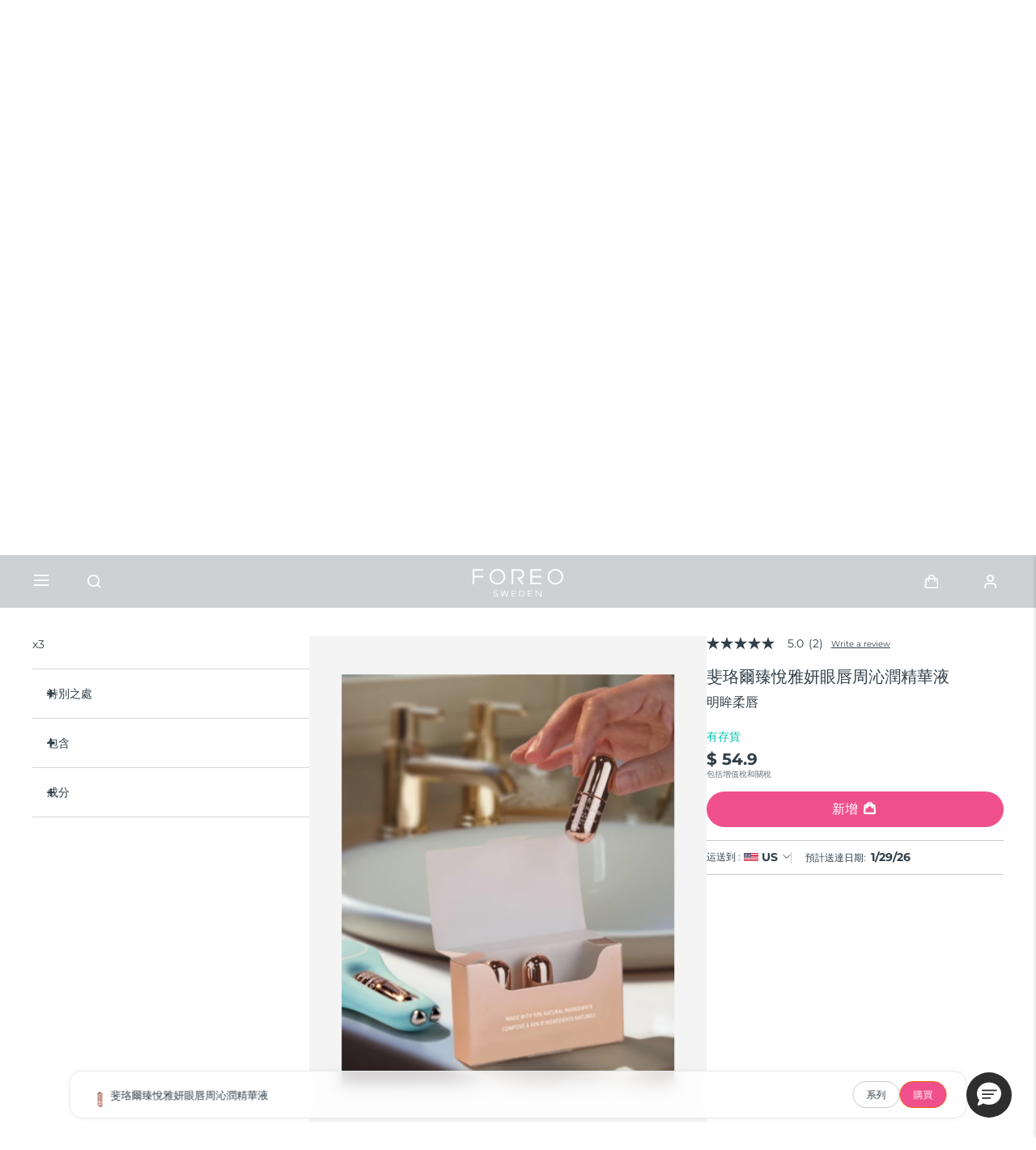

--- FILE ---
content_type: text/html; charset=utf-8
request_url: https://www.google.com/recaptcha/api2/anchor?ar=1&k=6LcpJcQlAAAAACcvGuRSD9rVeW7oYQOczPsoVlYk&co=aHR0cHM6Ly93d3cuZm9yZW8uY29tOjQ0Mw..&hl=en&v=N67nZn4AqZkNcbeMu4prBgzg&size=invisible&anchor-ms=20000&execute-ms=30000&cb=lwa3eamlu3of
body_size: 48789
content:
<!DOCTYPE HTML><html dir="ltr" lang="en"><head><meta http-equiv="Content-Type" content="text/html; charset=UTF-8">
<meta http-equiv="X-UA-Compatible" content="IE=edge">
<title>reCAPTCHA</title>
<style type="text/css">
/* cyrillic-ext */
@font-face {
  font-family: 'Roboto';
  font-style: normal;
  font-weight: 400;
  font-stretch: 100%;
  src: url(//fonts.gstatic.com/s/roboto/v48/KFO7CnqEu92Fr1ME7kSn66aGLdTylUAMa3GUBHMdazTgWw.woff2) format('woff2');
  unicode-range: U+0460-052F, U+1C80-1C8A, U+20B4, U+2DE0-2DFF, U+A640-A69F, U+FE2E-FE2F;
}
/* cyrillic */
@font-face {
  font-family: 'Roboto';
  font-style: normal;
  font-weight: 400;
  font-stretch: 100%;
  src: url(//fonts.gstatic.com/s/roboto/v48/KFO7CnqEu92Fr1ME7kSn66aGLdTylUAMa3iUBHMdazTgWw.woff2) format('woff2');
  unicode-range: U+0301, U+0400-045F, U+0490-0491, U+04B0-04B1, U+2116;
}
/* greek-ext */
@font-face {
  font-family: 'Roboto';
  font-style: normal;
  font-weight: 400;
  font-stretch: 100%;
  src: url(//fonts.gstatic.com/s/roboto/v48/KFO7CnqEu92Fr1ME7kSn66aGLdTylUAMa3CUBHMdazTgWw.woff2) format('woff2');
  unicode-range: U+1F00-1FFF;
}
/* greek */
@font-face {
  font-family: 'Roboto';
  font-style: normal;
  font-weight: 400;
  font-stretch: 100%;
  src: url(//fonts.gstatic.com/s/roboto/v48/KFO7CnqEu92Fr1ME7kSn66aGLdTylUAMa3-UBHMdazTgWw.woff2) format('woff2');
  unicode-range: U+0370-0377, U+037A-037F, U+0384-038A, U+038C, U+038E-03A1, U+03A3-03FF;
}
/* math */
@font-face {
  font-family: 'Roboto';
  font-style: normal;
  font-weight: 400;
  font-stretch: 100%;
  src: url(//fonts.gstatic.com/s/roboto/v48/KFO7CnqEu92Fr1ME7kSn66aGLdTylUAMawCUBHMdazTgWw.woff2) format('woff2');
  unicode-range: U+0302-0303, U+0305, U+0307-0308, U+0310, U+0312, U+0315, U+031A, U+0326-0327, U+032C, U+032F-0330, U+0332-0333, U+0338, U+033A, U+0346, U+034D, U+0391-03A1, U+03A3-03A9, U+03B1-03C9, U+03D1, U+03D5-03D6, U+03F0-03F1, U+03F4-03F5, U+2016-2017, U+2034-2038, U+203C, U+2040, U+2043, U+2047, U+2050, U+2057, U+205F, U+2070-2071, U+2074-208E, U+2090-209C, U+20D0-20DC, U+20E1, U+20E5-20EF, U+2100-2112, U+2114-2115, U+2117-2121, U+2123-214F, U+2190, U+2192, U+2194-21AE, U+21B0-21E5, U+21F1-21F2, U+21F4-2211, U+2213-2214, U+2216-22FF, U+2308-230B, U+2310, U+2319, U+231C-2321, U+2336-237A, U+237C, U+2395, U+239B-23B7, U+23D0, U+23DC-23E1, U+2474-2475, U+25AF, U+25B3, U+25B7, U+25BD, U+25C1, U+25CA, U+25CC, U+25FB, U+266D-266F, U+27C0-27FF, U+2900-2AFF, U+2B0E-2B11, U+2B30-2B4C, U+2BFE, U+3030, U+FF5B, U+FF5D, U+1D400-1D7FF, U+1EE00-1EEFF;
}
/* symbols */
@font-face {
  font-family: 'Roboto';
  font-style: normal;
  font-weight: 400;
  font-stretch: 100%;
  src: url(//fonts.gstatic.com/s/roboto/v48/KFO7CnqEu92Fr1ME7kSn66aGLdTylUAMaxKUBHMdazTgWw.woff2) format('woff2');
  unicode-range: U+0001-000C, U+000E-001F, U+007F-009F, U+20DD-20E0, U+20E2-20E4, U+2150-218F, U+2190, U+2192, U+2194-2199, U+21AF, U+21E6-21F0, U+21F3, U+2218-2219, U+2299, U+22C4-22C6, U+2300-243F, U+2440-244A, U+2460-24FF, U+25A0-27BF, U+2800-28FF, U+2921-2922, U+2981, U+29BF, U+29EB, U+2B00-2BFF, U+4DC0-4DFF, U+FFF9-FFFB, U+10140-1018E, U+10190-1019C, U+101A0, U+101D0-101FD, U+102E0-102FB, U+10E60-10E7E, U+1D2C0-1D2D3, U+1D2E0-1D37F, U+1F000-1F0FF, U+1F100-1F1AD, U+1F1E6-1F1FF, U+1F30D-1F30F, U+1F315, U+1F31C, U+1F31E, U+1F320-1F32C, U+1F336, U+1F378, U+1F37D, U+1F382, U+1F393-1F39F, U+1F3A7-1F3A8, U+1F3AC-1F3AF, U+1F3C2, U+1F3C4-1F3C6, U+1F3CA-1F3CE, U+1F3D4-1F3E0, U+1F3ED, U+1F3F1-1F3F3, U+1F3F5-1F3F7, U+1F408, U+1F415, U+1F41F, U+1F426, U+1F43F, U+1F441-1F442, U+1F444, U+1F446-1F449, U+1F44C-1F44E, U+1F453, U+1F46A, U+1F47D, U+1F4A3, U+1F4B0, U+1F4B3, U+1F4B9, U+1F4BB, U+1F4BF, U+1F4C8-1F4CB, U+1F4D6, U+1F4DA, U+1F4DF, U+1F4E3-1F4E6, U+1F4EA-1F4ED, U+1F4F7, U+1F4F9-1F4FB, U+1F4FD-1F4FE, U+1F503, U+1F507-1F50B, U+1F50D, U+1F512-1F513, U+1F53E-1F54A, U+1F54F-1F5FA, U+1F610, U+1F650-1F67F, U+1F687, U+1F68D, U+1F691, U+1F694, U+1F698, U+1F6AD, U+1F6B2, U+1F6B9-1F6BA, U+1F6BC, U+1F6C6-1F6CF, U+1F6D3-1F6D7, U+1F6E0-1F6EA, U+1F6F0-1F6F3, U+1F6F7-1F6FC, U+1F700-1F7FF, U+1F800-1F80B, U+1F810-1F847, U+1F850-1F859, U+1F860-1F887, U+1F890-1F8AD, U+1F8B0-1F8BB, U+1F8C0-1F8C1, U+1F900-1F90B, U+1F93B, U+1F946, U+1F984, U+1F996, U+1F9E9, U+1FA00-1FA6F, U+1FA70-1FA7C, U+1FA80-1FA89, U+1FA8F-1FAC6, U+1FACE-1FADC, U+1FADF-1FAE9, U+1FAF0-1FAF8, U+1FB00-1FBFF;
}
/* vietnamese */
@font-face {
  font-family: 'Roboto';
  font-style: normal;
  font-weight: 400;
  font-stretch: 100%;
  src: url(//fonts.gstatic.com/s/roboto/v48/KFO7CnqEu92Fr1ME7kSn66aGLdTylUAMa3OUBHMdazTgWw.woff2) format('woff2');
  unicode-range: U+0102-0103, U+0110-0111, U+0128-0129, U+0168-0169, U+01A0-01A1, U+01AF-01B0, U+0300-0301, U+0303-0304, U+0308-0309, U+0323, U+0329, U+1EA0-1EF9, U+20AB;
}
/* latin-ext */
@font-face {
  font-family: 'Roboto';
  font-style: normal;
  font-weight: 400;
  font-stretch: 100%;
  src: url(//fonts.gstatic.com/s/roboto/v48/KFO7CnqEu92Fr1ME7kSn66aGLdTylUAMa3KUBHMdazTgWw.woff2) format('woff2');
  unicode-range: U+0100-02BA, U+02BD-02C5, U+02C7-02CC, U+02CE-02D7, U+02DD-02FF, U+0304, U+0308, U+0329, U+1D00-1DBF, U+1E00-1E9F, U+1EF2-1EFF, U+2020, U+20A0-20AB, U+20AD-20C0, U+2113, U+2C60-2C7F, U+A720-A7FF;
}
/* latin */
@font-face {
  font-family: 'Roboto';
  font-style: normal;
  font-weight: 400;
  font-stretch: 100%;
  src: url(//fonts.gstatic.com/s/roboto/v48/KFO7CnqEu92Fr1ME7kSn66aGLdTylUAMa3yUBHMdazQ.woff2) format('woff2');
  unicode-range: U+0000-00FF, U+0131, U+0152-0153, U+02BB-02BC, U+02C6, U+02DA, U+02DC, U+0304, U+0308, U+0329, U+2000-206F, U+20AC, U+2122, U+2191, U+2193, U+2212, U+2215, U+FEFF, U+FFFD;
}
/* cyrillic-ext */
@font-face {
  font-family: 'Roboto';
  font-style: normal;
  font-weight: 500;
  font-stretch: 100%;
  src: url(//fonts.gstatic.com/s/roboto/v48/KFO7CnqEu92Fr1ME7kSn66aGLdTylUAMa3GUBHMdazTgWw.woff2) format('woff2');
  unicode-range: U+0460-052F, U+1C80-1C8A, U+20B4, U+2DE0-2DFF, U+A640-A69F, U+FE2E-FE2F;
}
/* cyrillic */
@font-face {
  font-family: 'Roboto';
  font-style: normal;
  font-weight: 500;
  font-stretch: 100%;
  src: url(//fonts.gstatic.com/s/roboto/v48/KFO7CnqEu92Fr1ME7kSn66aGLdTylUAMa3iUBHMdazTgWw.woff2) format('woff2');
  unicode-range: U+0301, U+0400-045F, U+0490-0491, U+04B0-04B1, U+2116;
}
/* greek-ext */
@font-face {
  font-family: 'Roboto';
  font-style: normal;
  font-weight: 500;
  font-stretch: 100%;
  src: url(//fonts.gstatic.com/s/roboto/v48/KFO7CnqEu92Fr1ME7kSn66aGLdTylUAMa3CUBHMdazTgWw.woff2) format('woff2');
  unicode-range: U+1F00-1FFF;
}
/* greek */
@font-face {
  font-family: 'Roboto';
  font-style: normal;
  font-weight: 500;
  font-stretch: 100%;
  src: url(//fonts.gstatic.com/s/roboto/v48/KFO7CnqEu92Fr1ME7kSn66aGLdTylUAMa3-UBHMdazTgWw.woff2) format('woff2');
  unicode-range: U+0370-0377, U+037A-037F, U+0384-038A, U+038C, U+038E-03A1, U+03A3-03FF;
}
/* math */
@font-face {
  font-family: 'Roboto';
  font-style: normal;
  font-weight: 500;
  font-stretch: 100%;
  src: url(//fonts.gstatic.com/s/roboto/v48/KFO7CnqEu92Fr1ME7kSn66aGLdTylUAMawCUBHMdazTgWw.woff2) format('woff2');
  unicode-range: U+0302-0303, U+0305, U+0307-0308, U+0310, U+0312, U+0315, U+031A, U+0326-0327, U+032C, U+032F-0330, U+0332-0333, U+0338, U+033A, U+0346, U+034D, U+0391-03A1, U+03A3-03A9, U+03B1-03C9, U+03D1, U+03D5-03D6, U+03F0-03F1, U+03F4-03F5, U+2016-2017, U+2034-2038, U+203C, U+2040, U+2043, U+2047, U+2050, U+2057, U+205F, U+2070-2071, U+2074-208E, U+2090-209C, U+20D0-20DC, U+20E1, U+20E5-20EF, U+2100-2112, U+2114-2115, U+2117-2121, U+2123-214F, U+2190, U+2192, U+2194-21AE, U+21B0-21E5, U+21F1-21F2, U+21F4-2211, U+2213-2214, U+2216-22FF, U+2308-230B, U+2310, U+2319, U+231C-2321, U+2336-237A, U+237C, U+2395, U+239B-23B7, U+23D0, U+23DC-23E1, U+2474-2475, U+25AF, U+25B3, U+25B7, U+25BD, U+25C1, U+25CA, U+25CC, U+25FB, U+266D-266F, U+27C0-27FF, U+2900-2AFF, U+2B0E-2B11, U+2B30-2B4C, U+2BFE, U+3030, U+FF5B, U+FF5D, U+1D400-1D7FF, U+1EE00-1EEFF;
}
/* symbols */
@font-face {
  font-family: 'Roboto';
  font-style: normal;
  font-weight: 500;
  font-stretch: 100%;
  src: url(//fonts.gstatic.com/s/roboto/v48/KFO7CnqEu92Fr1ME7kSn66aGLdTylUAMaxKUBHMdazTgWw.woff2) format('woff2');
  unicode-range: U+0001-000C, U+000E-001F, U+007F-009F, U+20DD-20E0, U+20E2-20E4, U+2150-218F, U+2190, U+2192, U+2194-2199, U+21AF, U+21E6-21F0, U+21F3, U+2218-2219, U+2299, U+22C4-22C6, U+2300-243F, U+2440-244A, U+2460-24FF, U+25A0-27BF, U+2800-28FF, U+2921-2922, U+2981, U+29BF, U+29EB, U+2B00-2BFF, U+4DC0-4DFF, U+FFF9-FFFB, U+10140-1018E, U+10190-1019C, U+101A0, U+101D0-101FD, U+102E0-102FB, U+10E60-10E7E, U+1D2C0-1D2D3, U+1D2E0-1D37F, U+1F000-1F0FF, U+1F100-1F1AD, U+1F1E6-1F1FF, U+1F30D-1F30F, U+1F315, U+1F31C, U+1F31E, U+1F320-1F32C, U+1F336, U+1F378, U+1F37D, U+1F382, U+1F393-1F39F, U+1F3A7-1F3A8, U+1F3AC-1F3AF, U+1F3C2, U+1F3C4-1F3C6, U+1F3CA-1F3CE, U+1F3D4-1F3E0, U+1F3ED, U+1F3F1-1F3F3, U+1F3F5-1F3F7, U+1F408, U+1F415, U+1F41F, U+1F426, U+1F43F, U+1F441-1F442, U+1F444, U+1F446-1F449, U+1F44C-1F44E, U+1F453, U+1F46A, U+1F47D, U+1F4A3, U+1F4B0, U+1F4B3, U+1F4B9, U+1F4BB, U+1F4BF, U+1F4C8-1F4CB, U+1F4D6, U+1F4DA, U+1F4DF, U+1F4E3-1F4E6, U+1F4EA-1F4ED, U+1F4F7, U+1F4F9-1F4FB, U+1F4FD-1F4FE, U+1F503, U+1F507-1F50B, U+1F50D, U+1F512-1F513, U+1F53E-1F54A, U+1F54F-1F5FA, U+1F610, U+1F650-1F67F, U+1F687, U+1F68D, U+1F691, U+1F694, U+1F698, U+1F6AD, U+1F6B2, U+1F6B9-1F6BA, U+1F6BC, U+1F6C6-1F6CF, U+1F6D3-1F6D7, U+1F6E0-1F6EA, U+1F6F0-1F6F3, U+1F6F7-1F6FC, U+1F700-1F7FF, U+1F800-1F80B, U+1F810-1F847, U+1F850-1F859, U+1F860-1F887, U+1F890-1F8AD, U+1F8B0-1F8BB, U+1F8C0-1F8C1, U+1F900-1F90B, U+1F93B, U+1F946, U+1F984, U+1F996, U+1F9E9, U+1FA00-1FA6F, U+1FA70-1FA7C, U+1FA80-1FA89, U+1FA8F-1FAC6, U+1FACE-1FADC, U+1FADF-1FAE9, U+1FAF0-1FAF8, U+1FB00-1FBFF;
}
/* vietnamese */
@font-face {
  font-family: 'Roboto';
  font-style: normal;
  font-weight: 500;
  font-stretch: 100%;
  src: url(//fonts.gstatic.com/s/roboto/v48/KFO7CnqEu92Fr1ME7kSn66aGLdTylUAMa3OUBHMdazTgWw.woff2) format('woff2');
  unicode-range: U+0102-0103, U+0110-0111, U+0128-0129, U+0168-0169, U+01A0-01A1, U+01AF-01B0, U+0300-0301, U+0303-0304, U+0308-0309, U+0323, U+0329, U+1EA0-1EF9, U+20AB;
}
/* latin-ext */
@font-face {
  font-family: 'Roboto';
  font-style: normal;
  font-weight: 500;
  font-stretch: 100%;
  src: url(//fonts.gstatic.com/s/roboto/v48/KFO7CnqEu92Fr1ME7kSn66aGLdTylUAMa3KUBHMdazTgWw.woff2) format('woff2');
  unicode-range: U+0100-02BA, U+02BD-02C5, U+02C7-02CC, U+02CE-02D7, U+02DD-02FF, U+0304, U+0308, U+0329, U+1D00-1DBF, U+1E00-1E9F, U+1EF2-1EFF, U+2020, U+20A0-20AB, U+20AD-20C0, U+2113, U+2C60-2C7F, U+A720-A7FF;
}
/* latin */
@font-face {
  font-family: 'Roboto';
  font-style: normal;
  font-weight: 500;
  font-stretch: 100%;
  src: url(//fonts.gstatic.com/s/roboto/v48/KFO7CnqEu92Fr1ME7kSn66aGLdTylUAMa3yUBHMdazQ.woff2) format('woff2');
  unicode-range: U+0000-00FF, U+0131, U+0152-0153, U+02BB-02BC, U+02C6, U+02DA, U+02DC, U+0304, U+0308, U+0329, U+2000-206F, U+20AC, U+2122, U+2191, U+2193, U+2212, U+2215, U+FEFF, U+FFFD;
}
/* cyrillic-ext */
@font-face {
  font-family: 'Roboto';
  font-style: normal;
  font-weight: 900;
  font-stretch: 100%;
  src: url(//fonts.gstatic.com/s/roboto/v48/KFO7CnqEu92Fr1ME7kSn66aGLdTylUAMa3GUBHMdazTgWw.woff2) format('woff2');
  unicode-range: U+0460-052F, U+1C80-1C8A, U+20B4, U+2DE0-2DFF, U+A640-A69F, U+FE2E-FE2F;
}
/* cyrillic */
@font-face {
  font-family: 'Roboto';
  font-style: normal;
  font-weight: 900;
  font-stretch: 100%;
  src: url(//fonts.gstatic.com/s/roboto/v48/KFO7CnqEu92Fr1ME7kSn66aGLdTylUAMa3iUBHMdazTgWw.woff2) format('woff2');
  unicode-range: U+0301, U+0400-045F, U+0490-0491, U+04B0-04B1, U+2116;
}
/* greek-ext */
@font-face {
  font-family: 'Roboto';
  font-style: normal;
  font-weight: 900;
  font-stretch: 100%;
  src: url(//fonts.gstatic.com/s/roboto/v48/KFO7CnqEu92Fr1ME7kSn66aGLdTylUAMa3CUBHMdazTgWw.woff2) format('woff2');
  unicode-range: U+1F00-1FFF;
}
/* greek */
@font-face {
  font-family: 'Roboto';
  font-style: normal;
  font-weight: 900;
  font-stretch: 100%;
  src: url(//fonts.gstatic.com/s/roboto/v48/KFO7CnqEu92Fr1ME7kSn66aGLdTylUAMa3-UBHMdazTgWw.woff2) format('woff2');
  unicode-range: U+0370-0377, U+037A-037F, U+0384-038A, U+038C, U+038E-03A1, U+03A3-03FF;
}
/* math */
@font-face {
  font-family: 'Roboto';
  font-style: normal;
  font-weight: 900;
  font-stretch: 100%;
  src: url(//fonts.gstatic.com/s/roboto/v48/KFO7CnqEu92Fr1ME7kSn66aGLdTylUAMawCUBHMdazTgWw.woff2) format('woff2');
  unicode-range: U+0302-0303, U+0305, U+0307-0308, U+0310, U+0312, U+0315, U+031A, U+0326-0327, U+032C, U+032F-0330, U+0332-0333, U+0338, U+033A, U+0346, U+034D, U+0391-03A1, U+03A3-03A9, U+03B1-03C9, U+03D1, U+03D5-03D6, U+03F0-03F1, U+03F4-03F5, U+2016-2017, U+2034-2038, U+203C, U+2040, U+2043, U+2047, U+2050, U+2057, U+205F, U+2070-2071, U+2074-208E, U+2090-209C, U+20D0-20DC, U+20E1, U+20E5-20EF, U+2100-2112, U+2114-2115, U+2117-2121, U+2123-214F, U+2190, U+2192, U+2194-21AE, U+21B0-21E5, U+21F1-21F2, U+21F4-2211, U+2213-2214, U+2216-22FF, U+2308-230B, U+2310, U+2319, U+231C-2321, U+2336-237A, U+237C, U+2395, U+239B-23B7, U+23D0, U+23DC-23E1, U+2474-2475, U+25AF, U+25B3, U+25B7, U+25BD, U+25C1, U+25CA, U+25CC, U+25FB, U+266D-266F, U+27C0-27FF, U+2900-2AFF, U+2B0E-2B11, U+2B30-2B4C, U+2BFE, U+3030, U+FF5B, U+FF5D, U+1D400-1D7FF, U+1EE00-1EEFF;
}
/* symbols */
@font-face {
  font-family: 'Roboto';
  font-style: normal;
  font-weight: 900;
  font-stretch: 100%;
  src: url(//fonts.gstatic.com/s/roboto/v48/KFO7CnqEu92Fr1ME7kSn66aGLdTylUAMaxKUBHMdazTgWw.woff2) format('woff2');
  unicode-range: U+0001-000C, U+000E-001F, U+007F-009F, U+20DD-20E0, U+20E2-20E4, U+2150-218F, U+2190, U+2192, U+2194-2199, U+21AF, U+21E6-21F0, U+21F3, U+2218-2219, U+2299, U+22C4-22C6, U+2300-243F, U+2440-244A, U+2460-24FF, U+25A0-27BF, U+2800-28FF, U+2921-2922, U+2981, U+29BF, U+29EB, U+2B00-2BFF, U+4DC0-4DFF, U+FFF9-FFFB, U+10140-1018E, U+10190-1019C, U+101A0, U+101D0-101FD, U+102E0-102FB, U+10E60-10E7E, U+1D2C0-1D2D3, U+1D2E0-1D37F, U+1F000-1F0FF, U+1F100-1F1AD, U+1F1E6-1F1FF, U+1F30D-1F30F, U+1F315, U+1F31C, U+1F31E, U+1F320-1F32C, U+1F336, U+1F378, U+1F37D, U+1F382, U+1F393-1F39F, U+1F3A7-1F3A8, U+1F3AC-1F3AF, U+1F3C2, U+1F3C4-1F3C6, U+1F3CA-1F3CE, U+1F3D4-1F3E0, U+1F3ED, U+1F3F1-1F3F3, U+1F3F5-1F3F7, U+1F408, U+1F415, U+1F41F, U+1F426, U+1F43F, U+1F441-1F442, U+1F444, U+1F446-1F449, U+1F44C-1F44E, U+1F453, U+1F46A, U+1F47D, U+1F4A3, U+1F4B0, U+1F4B3, U+1F4B9, U+1F4BB, U+1F4BF, U+1F4C8-1F4CB, U+1F4D6, U+1F4DA, U+1F4DF, U+1F4E3-1F4E6, U+1F4EA-1F4ED, U+1F4F7, U+1F4F9-1F4FB, U+1F4FD-1F4FE, U+1F503, U+1F507-1F50B, U+1F50D, U+1F512-1F513, U+1F53E-1F54A, U+1F54F-1F5FA, U+1F610, U+1F650-1F67F, U+1F687, U+1F68D, U+1F691, U+1F694, U+1F698, U+1F6AD, U+1F6B2, U+1F6B9-1F6BA, U+1F6BC, U+1F6C6-1F6CF, U+1F6D3-1F6D7, U+1F6E0-1F6EA, U+1F6F0-1F6F3, U+1F6F7-1F6FC, U+1F700-1F7FF, U+1F800-1F80B, U+1F810-1F847, U+1F850-1F859, U+1F860-1F887, U+1F890-1F8AD, U+1F8B0-1F8BB, U+1F8C0-1F8C1, U+1F900-1F90B, U+1F93B, U+1F946, U+1F984, U+1F996, U+1F9E9, U+1FA00-1FA6F, U+1FA70-1FA7C, U+1FA80-1FA89, U+1FA8F-1FAC6, U+1FACE-1FADC, U+1FADF-1FAE9, U+1FAF0-1FAF8, U+1FB00-1FBFF;
}
/* vietnamese */
@font-face {
  font-family: 'Roboto';
  font-style: normal;
  font-weight: 900;
  font-stretch: 100%;
  src: url(//fonts.gstatic.com/s/roboto/v48/KFO7CnqEu92Fr1ME7kSn66aGLdTylUAMa3OUBHMdazTgWw.woff2) format('woff2');
  unicode-range: U+0102-0103, U+0110-0111, U+0128-0129, U+0168-0169, U+01A0-01A1, U+01AF-01B0, U+0300-0301, U+0303-0304, U+0308-0309, U+0323, U+0329, U+1EA0-1EF9, U+20AB;
}
/* latin-ext */
@font-face {
  font-family: 'Roboto';
  font-style: normal;
  font-weight: 900;
  font-stretch: 100%;
  src: url(//fonts.gstatic.com/s/roboto/v48/KFO7CnqEu92Fr1ME7kSn66aGLdTylUAMa3KUBHMdazTgWw.woff2) format('woff2');
  unicode-range: U+0100-02BA, U+02BD-02C5, U+02C7-02CC, U+02CE-02D7, U+02DD-02FF, U+0304, U+0308, U+0329, U+1D00-1DBF, U+1E00-1E9F, U+1EF2-1EFF, U+2020, U+20A0-20AB, U+20AD-20C0, U+2113, U+2C60-2C7F, U+A720-A7FF;
}
/* latin */
@font-face {
  font-family: 'Roboto';
  font-style: normal;
  font-weight: 900;
  font-stretch: 100%;
  src: url(//fonts.gstatic.com/s/roboto/v48/KFO7CnqEu92Fr1ME7kSn66aGLdTylUAMa3yUBHMdazQ.woff2) format('woff2');
  unicode-range: U+0000-00FF, U+0131, U+0152-0153, U+02BB-02BC, U+02C6, U+02DA, U+02DC, U+0304, U+0308, U+0329, U+2000-206F, U+20AC, U+2122, U+2191, U+2193, U+2212, U+2215, U+FEFF, U+FFFD;
}

</style>
<link rel="stylesheet" type="text/css" href="https://www.gstatic.com/recaptcha/releases/N67nZn4AqZkNcbeMu4prBgzg/styles__ltr.css">
<script nonce="L3Ehlzv8ArSe5t1W2FVfOg" type="text/javascript">window['__recaptcha_api'] = 'https://www.google.com/recaptcha/api2/';</script>
<script type="text/javascript" src="https://www.gstatic.com/recaptcha/releases/N67nZn4AqZkNcbeMu4prBgzg/recaptcha__en.js" nonce="L3Ehlzv8ArSe5t1W2FVfOg">
      
    </script></head>
<body><div id="rc-anchor-alert" class="rc-anchor-alert"></div>
<input type="hidden" id="recaptcha-token" value="[base64]">
<script type="text/javascript" nonce="L3Ehlzv8ArSe5t1W2FVfOg">
      recaptcha.anchor.Main.init("[\x22ainput\x22,[\x22bgdata\x22,\x22\x22,\[base64]/[base64]/[base64]/[base64]/[base64]/[base64]/KGcoTywyNTMsTy5PKSxVRyhPLEMpKTpnKE8sMjUzLEMpLE8pKSxsKSksTykpfSxieT1mdW5jdGlvbihDLE8sdSxsKXtmb3IobD0odT1SKEMpLDApO08+MDtPLS0pbD1sPDw4fFooQyk7ZyhDLHUsbCl9LFVHPWZ1bmN0aW9uKEMsTyl7Qy5pLmxlbmd0aD4xMDQ/[base64]/[base64]/[base64]/[base64]/[base64]/[base64]/[base64]\\u003d\x22,\[base64]\\u003d\\u003d\x22,\x22w6vCvcOvwqwewr8hW1LCqMO+JDEgwofDo8KsdjQlfsK+EHzCnmAWwrsnMsOBw7gywr93NVxVExY2w5AXI8Kbw7bDty8xbibCkMKcdFrCtsOUw71QNTdFAl7DqmzCtsKZw7/DmcKUAsO5w5IWw6jCpsKVPcOdS8O8HU1fw7VOIsOnwppxw4vCtW/CpMKLA8K/wrvCk2zDunzCrsKnSGRFwoUcbSrCiWrDhxDCmMKMECRewrfDvEPCu8OZw6fDlcK1FzsBUcOXworCjwXDlcKVIW9yw6AMwqHDm0PDviNbFMOpw57CgsO/MGbDtcKCTA/Du8OTQxrCpsOZSW3Cj3s6CsKZWsOLwqbCjMKcwpTCuVfDh8KJwqVBRcO1woR0wqfCml/CmzHDjcKaMRbCsD7CmsOtIHfDhMOgw7nCmEVaLsO9VBHDhsK3bcONdMKKw7sAwpF7wrfCj8Kxwo/CmcKKwoocwpTCicO5wrnDuXfDtH1CHCp9eSpWw4FwOcOrwq18wrjDh0YPE3jCqEAUw7Uhwpd5w6TDpybCmX8Uw4bCr2sMwpDDgyrDoWtZwqdjw6Qcw6AYZmzCt8KXUMO4wpbCkcOVwpxbwo92dhwkUyhgYEHCsxE7b8ORw7jCsw0/FQzDjDIufMKrw7LDjMKLUcOUw65Pw7Y8wpXCrCZ9w4RfNwxmYDdIP8OSGsOMwqB2wo3DtcK/wptREcKuwqxRF8O+wrcrPy4zwpx+w7HCkMOrMsOOwojDp8Onw67CssOHZ08QFz7CgQpQLMOdwpfDsivDhwPDkgTCu8Ogwp80LwHDsG3DuMKhdsOaw5MUw7kSw7TCqsOFwppjeDvCkx95Wj0MwrfDm8KnBsOwwoTCsy5twpEXEzTDvMOmUMOfC8K2asKBw6/[base64]/CrzLDncOsAGXCjcO8d2bDrMKww7ElwpHCoitGwrDCj2TDoD/DucOqw6LDh2ciw7vDq8KlwqnDgnzCmcKrw73DjMOzZ8KMMyg/BMOLeVhFPnkbw55xw6TDjAPCk3fDmMOLGzXDnQrCnsOnCMK9wpzCnsOnw7ECw6LDnEjCpEYbVmknw5XDlBDDgsOzw4nCvsKFXMOuw7c3OhhCwrgHRW5yNRVoN8OxPz7DlcKwciUqwrY/w63DnsKdd8K0RCnCiTBkw4UlKlzClHgxdsOawpnDvjDCnEJ1RcOrUiNZwrLDp34ow4gyY8Kcwp/Dn8OMIsO3wpvCsnrDgkQFw4pqwpTDpcObwpBdNsKew4jDv8Kiw6QNDMO7fsOCLXLCkBnDtsKDw5ZRZ8OsNsKfwrIhAcKXw5PDkl8zw73DlxfDnjMuIhcEwrsDXMKQw4fDuHzDncKuwqLDgwsbXMKMfsK9IH/DjQ/CmChlLw3Dp3xBbcOBEwTDjsOTwpN+FHPCoEfCjRHCrMOEKMKwacKgw67Di8O0wp56EU5jwprCtsOFGMKhCRQYw7klw4PDvCYjw6PCv8K/[base64]/wrEhA8K0UArCmsKuSFnDphkRwpJ9WsKJdcOzwoFIbcKdTSbDvAlPwpI/w64sfiARd8O9T8ODwrIUR8OZZsO1bAYYwrbDj0fDrsKwwpFRNEgPdjE8w6DDlsOTw7/CmsOzCGXDmnRzUcOQw5UVYsKZwrfCoxgvw6fDqMKhHiFWwrQZSMKrCcKbwoJMK03DrWt7asOxGwnChcKqNcKQTl3Dri/DtsO0YCwIw6dtwrjCiy/DmivCjjDDhMOawo/[base64]/DtMK4wpPCjcKLcsKpV8ORw7ZSdMKPw71+NsOQw73CusKiS8OXwq81B8KMwrlKwrbCqcKqJMOmCH3DtSsQTMK3w60owo1Ew5pkw7l9woXCjwJIcMKRKMO7w4MFwp7DvsO9HMKyQATDmcK/w7nCtMKKw7weBMKLw47Dozo9N8KowpgdeFxhYMOewrxsGzx5wr8ewrBVwrXDvMKZw4NBw79dw7vCvhx7e8KXw5vCvcKnw7LDkBTCn8KBK2QPw4MzFsKZw7AVAF/CkmvClUgAwqfDmQvDpwPChcKZH8OzwpFgw7HCr1fDrz7CucKMPgbDnsOCZcKZw7nDvHtOJlHCosKKa3DCkCtSw53Cp8Ordl3ChcKawps4w6xaJMOgCsO0JHXDnC/CuRkKwoZGXGbDv8K1w7/CrsKww7XChMOHwpwbwrx3w53CmsKXwr7CqcOJwrMQw5jCoy3CiUNAw7fDmcOww7rDpcOcwqnDoMKfMW7CnMKpcWwYCMKncsKAPSnDucKQw4lRwozCoMOmworCiTVbYsOQQMK/w6vDsMK4ERPCrgYAw5PDvcKwwojDsMKPwpQrw5IWwpjDnMOnw4LDtMKtOcKFQBbDkcK4E8KuC17Dv8KQLVjDkMOvH3bCksKFecO6dsOhwoMZw7g6wqNlw7PDgzzChsOteMKxw6jCvifDqAIYJyPCuUE8XF/DhwDCsGbDsx/DnMKwwq1Nw6fCk8O8wqgxw7w5fi45wpQBDMOtdsOKO8KewpEuw4A/w53CrzXDhMKpTMKgw5fDv8Ozw6t/[base64]/Dk1zCswN4JTUXw5pTw5vCgj7DjgXDu3FtwoHCmknDvUodwow1wrzDiS/DksKMwrMgEkBBbsKfw5LCpcKUw6bDo8OwwqTCkmwOX8Oiwrpew47DqMK0MlJZwq3Dk0gkZMKzw7rCiMOHJcOcwpcyMcOID8Kpcm9kw4oBIsO9w5rDqRDCgcOORGUObj4dwq/CnBBMwr/DsAFOZMK0wqshZcOLw4HDuFjDm8OHwqPDr1N8LnbDqMKnFkTDinVRfTnDncOjwrHDqsODwpbCjj7CssKaCB/[base64]/Du8OUwqwBHirCosKjaMOXHMKBw6HCj8K9blHCh2vCvsKNw7V0wpJPw7slfUsJCTVRw4vCvjDDti1kdyhsw7QwOywGG8KnG1lKwqwILCAKwoogbsK5VsK9ZX/DpjzDlMKrw4HDrFzCmcOHJQhsP2vCjsKfw57DlsKhB8OnfsOKw4jCg1nDoMKGIEPCosK+I8O7wqbDkMO9GwfClgnDv2DDqsOyVMOrTsO7S8OqwoMrBcK0wqnCj8O3cxHCvhYnwqfCqlkAwrZ6w5jCvsKHw5IKcsONwo/DkRHDkkrDo8ORcGNbJMOHw6bDkcOFDkFNwpHCvcKTwpM7AsKhw7PCoF5Ow4rDsTEYwo/[base64]/DhMO2K0zCsMKnX0fCnHfCncOrDMOAw5DCpVYQwqDCrcOYw7vDtsK4wrfCqHUdPcKjOxIpwq3ChcKXwqDCsMOOwq7Dr8OUwpA9w6wcFsKOw5HCiiYhQF8Nw4kGUcKWw4DCjMKFw5Yrwr3CrcOIVsOPwpXCtMO/b3/DiMKgwogmw7gaw6N2WGo6wodpAXEYYsKZWnDCv0JlWiMPw5HCnMOxUcOJB8ONw7tfwpV+w7zCkcOnw6/CncKhcVDDj1XDtDNfeRTDpcObw7FkQCNcwo7CnGdvw7TCr8KRE8KFwqAVwp0rwrd2w4oKwqvDnE3DoUvClALCvTfCuQQqOcOTMMOQQEXDsX7DtTg8fMKSwrvCt8O9wqA/RcO3DcOqwrrCr8KvK0rDqcOBwp8/wotgw7DCtcOuS2LCjcK7TcOUwpXCn8KPwooSwrx4JRXDkMKXP1HClyfCimIwRGpZUcOswrLChmFHa1XDjMKALcO7IsOpOCEoD24iFwPCoFLDlsKMw77CqMK9wpBJw5/DtxXDvgHClVvCh8OWw4LCnsOSwoIywrAaIGZhRF95w6LDq3nDmT3CiyDCnsKNASB+R2lowphfwo5aSsKKw4N+fXHDlcK/[base64]/LsKwCcONdHAnSHRsw6dqw5zDqS8SQ8KeLXQnwrxMOHrDtBnDuMKpwqACwoTDr8KOwrvDvCHDlkwow4EvPsOSwp9Jw7XDv8KcDsKTwqfDoDQqwqxJPMOXw6N9bX4NwrHDhsKXO8Kew4E4RArCocOIUMKrw5jCmsOtw5h/[base64]/DoSHDlCRcZXZqI8OHNihewpXCrHRGL8ONw7FeHkTDlVlhw5AYw5BTcD/CsgRxw4fDtsKzw4F8HcOQwppVaQfDlwx/eVtBwoLCjsOlb3UNw4LDrcKDwqTCucO0IcOWw6LDg8Ogwot4w6DCucOvw4NwwqrDrcOvw5vDvBZGwqvCnBvDisKTbUDDrQrDvz/DkyZsA8OuJmvDlU1Lw51Dw58hwpjDqHgKwr9fwqzDj8K7w4ZFwpjDncK3FWtzAcK3UcOjIcKJwr/Cg0nDpCDCnyJOwqzCoHLChWgbFcOWw43DpsKjwr3CkcKKw5TCuMOcecKAwq3Dq2TDgijCtMO0YsKyEcKkJxJ3w5LDmWrDiMOyMcO/KMK1OTRvbMOvQcOhWCjDiSAfHcOrw5DDqcOqwqLCi0cTwr0yw5ACwoBWwrHDlmXDhi8Xw73DvCnCucOMVxQ7w6Ncw6EXwrQuPMKtwrdqBMK1wq/CiMK8WsK8LjFcw6vDicK+LAEsCX/CvsKuw7fCjj3DjTnCs8KCHjHDkcOQw6/CjQ0cVcODwqA4VXgbYcKhwrHDigvDlVs8wqZyVsKiYjZLwqXDlsO3Y2IhXyTDiMKPQnjCkgTCvsKzUMKCRWsxwq9+eMK4w7bCriFoecKkCMKuNULCusOTw4l/w5HDpSTCucKYwptEVjIpw6XDkMKYwp9Rw5RyJsO/[base64]/wolnTMOYw54Rw7ovwp7Cs8O+w7nDkcOcMcOjG1MUHsKPOElfZsK4wqHDuTzCj8KJwqTCk8OBVwvCmg0rRsKwbCXCo8O/[base64]/DvEXDk8K8w7jChMKww5wew6l3Qh5bwrLCtwtDesKIw57CkMK9acOLw5HCisKEw5RNQH5OPMKCPMK8wq0cAsOIEsODV8KpwpLDskDCri/DrMKWwrrDhcKbwolEP8O+wrTDjgQECmzCrR4Ww4MGwrAgwrjCrFHCjMOYw5zColhUwrzClMOoAjzCicOvw5pYwrjCjAR2w4lHwp4Aw5JNw4HDgMOefMODwo4awrlRPMKeIcOIRSPCgHnDn8OQdcKnasKpw49dw6xnEsOlw6IEwrFyw4o5KMOHw7LCpMOSAkoew7caw7/DpcOkB8KIw6bCqcKhw4Qbwo/Dk8OlwrHDs8OWSyoOw7sqwrs9BRJgw71MPcOLGcOLwodPwq9vwpvCi8KjwqMIAcKSwrDCkMKUZUrDqMK7FDFIwoJeIEfCscONC8O4wo/DoMKnw6TDjSkow4vDo8KewqkRwrrDuzjChsOfwqLCv8KFw60+FD7ChkJZWMOGZsKUWMKNZ8O0bsKxw7BNFi3DnsKGfMO+ci1zEcK7w7sIw7/Cj8Kxwrkiw7XDr8Ojw5fDtBRrUR5wUj5hHDfDocO/w7HCn8OUVgB0DzXCjsK1YEhZw6dxZlNGw7YJCTVaDMKPw73CoCkYacOQRMOwUcKWw5pTw4bDmTVXwpjDscKnUMKgI8KXG8K9wowSTRLCp0fCucOkQ8KKOVjDqwtxd35dwopzw5nDtMOhwrghdcOKwp5Fw7HCogBwwo/DnwrDt8OUGB9nwqx5FEYXw7LClEfDr8KrD8KqfzQCUcOXwqPCvQTDncKFWMKDwqnCulfDhV0sM8KqJUjClsKKwoNBw7HDh0HDtwxJw7FaLTPDlsK/XcOYw7/[base64]/CvwhkVA3CisO6MTnDnmzCucO5wpHDqcO5wqEzFzzDknTCtg9EwqpmQMOaEcKuNR3DqcOnwppZwrNMfxbCpVfCiMKxNzZpGQoWK1bDh8Kkwo8nw43Ck8KTwoM1DiQsERkWfcKnEsODw55SLcKLw6UlwqJgw4/DvC/[base64]/[base64]/DtXwSCV7CtsKvw6lzw5UEw67CtsKfwr3DrsKkScOIbTB3w7p+wrIww7kow5IGwpzDhDfCvE/CtcOTw6p7LXF9wqfDtMKtccO5Q3w1wr8QETkKQcOvZwU5HsOwfcOpw6zDksOUb0TCqcO4Zi90eUB4w4rCjA7Do1LDjmYFTMO3BxTCkltXWMKmEMKXEMOrw77ChMKtB0Y6w47CpMOiw6wFWTFTbWzChWBGw7DCmsOfVnLCkCQbGA/Dt3DCmMKcMyBnLVrDtH9uw74qw4LCncOPwrXDqmXDr8K2KsO8w5zCuyI+wr3CinzDoVRnZH/DhyRXwqwWMsO/[base64]/CpMKnw5IqTcKCw41ReGnCrHxaGMKpWMOBA8OoX8K0NU7DiDzDjXbDmWfCqB7Do8OtwrJjwpJMwpTCpcKXw73Dmi5nwpcIPMKaw5/CicOsw5nDmCFkYsOdXsKow6ppJQ3DnsKbw5URS8OPWcKyDxbDgcKpw7A7Hkp7HCjCoBvCvcKJMxzDoFBpw4/Cij7DjhHDksKSF0LDu0PCrsOFTk0hwqM8w78waMOSR2BVw6/[base64]/DjAotwpQAE8OkwrPDusObw5HDj8O0K2HDng4Uw4jDkMOnAMOFw7lKw7TDqwfDoRHDng3DiG4YScOKQFjDohNxw7zDuFIEwrR8w6k4H2/DvsOIUcK4ccKiR8KJccKIdcOUaCBNA8K5VMOuVkZxw67DgCPCs3LDghHDkEjDp09Nw5QJZcO5YHEHwp/DiDRXPFvCsHsTwqzDmkfDp8KZw4LCiW0jw4rCrwA6wp/Cj8O1woDDjsKGFG/CgsKOEidUw4MRw7JPwqDDgBnDrxzDiWRoB8Krw4xSdcKmwoAVeV3Dq8O3NDtYK8K/w5/Dpw/CnngWLXUswpfChcKJa8Kdw7JowoUFwroNwqY/VcOmwrLDncOPABnDtMOJw57CksK+Gn3CsMKYwpnCn07DjX3DsMOzW0cuRsKPw41/w5TDonjDkMOADMKPQj3DuVbDrsO1OMOeBBALw6o3L8ONwpwjJsOnIBIbwoHCj8OtwqdFwrQYYGLDvHUAwqLDjMK9wpDDtsKfwoFgHW3CksKfdGlUwpHCk8K6AylLN8Oewp7DnQ/Dt8O7B2wowo3CrcKHZcOrVX3CncOdw6TCg8KSw6HDvCRXwqlkeDpuw4BHfEspEGHDp8K2B2fDqhPCpRfDgMOcHmzCmsKjFS3CumjDkXdSf8OGwoXChDbDo0s+AhzDl2bDtcOcwro4ABUPbMOUAMK/wo7Cv8OsfQ3DnwLDgsOtN8OHwq3DksKfIWvCjiPDmSMrw7/Cs8KpCcKtew5sIGbCu8K/Z8OHO8KhUGzChcKHdcKRYwzCrXzCs8OgGsKOwo17wpXDi8OYw6rDrDApPHbCr2o2wrHDqcK7bMK5wrrDqhfCvsKgw67DhcKpAWbCgsOOBG06w5ZzKEfCuMKNw43Do8OWEXNmw6Q5w73Ck112w6FsaEjCoSF/w6fDuArDngPDm8KVRnvDncO1wqDDtsK9w6AxZwAQw7dBNcOfacKeKWrCvsKxwovCscOnesOkw6YgJcOuwoDCp8KTw4p1VsKBG8KfDhPDvsOrw6cowpZcwoXCnwXCpcOEwqnCgwTDpsKLwq/[base64]/DicKdw40PwpPDuEfCtsKXw4PCsn/[base64]/CpMOLwpskw5YPcMO/[base64]/DgynDgA7DlcKMw7XDhUhbwp8SPMOsw6fCvFbCq8OrXsOnw6DDlgo8SEzDocO/[base64]/[base64]/DqhrDtsOowqbDpinCmcKKbxLCmsKXwo/[base64]/Cm8OhXcOYCMOFw6rCkMODGxQJEl7Cp8O1K8OjwqAPJ8KiCFzDp8OjKMO+MgjDpnzCssO7wqPCs0DCjMO/D8OZw7HCp21KDwvCrXN1wrPDlMOafcO+fcOKGMO0w4TCoibDk8O9wr/CrcKdF2hCw6HCocOTwo3CvAYvSsOAw4jCpwt5woDDocKKw4HDpcO0wqTDnsOLE8OZwqXDlnvCrkPDhRkTw7t4wqTCghEEwrfDicKhw63DhFFjOCl2IsO2U8KcYcOIR8K2fxdVw45Mw6E/wpBPBnnDszIJE8KOIcKdw7w+wovDi8K1QGLCl1Vmw7dHwprCvndjwoB9wpsCKUvDsGB7OmRIw4rDlcOtP8KBF2/Dn8Ozwpttw4TDvcOKAcKjwrE8w5YbOkowwplVUHzCvTvCngvDi2nCrh3Dukwgw5DDuznCssOxw7DCo2LCh8OkawpZw6xpw5MIwoLDncO/W3cSwq8zwrwFdsKsecKqW8OPAjNwfsKsbi3CjsOfAMKaSAN3wqnDrsOJwpvDo8KOFEk4w7grawPDlG/[base64]/DrMOWw7VRwrTDglXCmw5zZBYyM1dZfsKaclDDkBDDhsOvw7vDssOtw40Fw5bCnDQuwr4FwrDDrsK0SjNkAsKzJcKDRMKIwqLCisOLwqHCtCDDgzNmQcOBMsKTfcKlPsKgw6zDoHU0wpbCg3Nkwo0vwrMEw53CgcOiwr/DhQ7Cr0nDm8O2DxrDohrCs8KdAEVhw45Ew53DssOSw5xQHzrCrMOfE0NhTF4+LMKtwqZWwr9CHzNYw7ACwoHCs8Orw77DicOawpJQasKfw6oBw67DvsOWw4V6WMOVay/DlsO7wpZJMsKXw7HCisOALcKew6Bxw5Ryw5lhwobDp8K6w6UCw6TCk3vClGgTw7bDgm3Ctw8leHHCvmPDrcO6w5TCkV/DksKxwovCi13Dh8O5V8Onw73Cq8KwSTlhwpDDuMOlQmDDqnt6w5XCpxRCwoAJNzPDnh5iw6syOALCvjnDoHHCiUNDYQIeKMK6w7YDIcKjKwDDn8O9wp3CtsO9b8OYR8K9w6TDph7DssKfc1Q0wrzDqh7Dm8OIC8OuBcKVw7XDtsK4SMKnw7fCucOLV8Olw5/Ch8KOwqbCtcOVTQxfwonCmRjDvsOnw6ABdsOxw75OJ8KtGsOZQnHCkcOsJsKvdsOTwpFNZsOXwoLCgjdGwopKPxcmV8OVbwjDv24KCMOresOKw5DDlTfCoEjDh10+w6vDqX8Iwp/DrQJSBUTDssOuw7h5w5ZRMyjCqndHwpTDrkE/EVLDisOHw7jDg2tMacKCw7Yaw5/CvsKmwo7Dv8KMOMKowqQrP8OaV8KKQMObJGgGwqjCg8KBHsKXd11jDcO3PWzDrsK8w5UtfWTDqAzDj2vCs8ObwofCqiXCgiLChcOwwokbw7N3wr03wp/CgMKDwozDpjdHw68Ae3PDocOxw51aWn8nZE5PcUvDlMKhUiggJQVzY8OFO8KMDcKybjTCr8OhLgHDiMKMPcKOw4DDvkRGDzwawqECRsO3wp7Cox9EPMKGWC7DqsOKwoJHw5ERLcO/LS3DpRTCqiorw4ULw5/[base64]/DtlZwwpB8JsONw4MnwqLDnUnCnR8bJMOpw4xGw6FXQsKqwonDrQTDtQnDpcKow6nDknhvSWsfwpfDhUQtw4vCqUrCn2/CsxABwohvJsKVw7Aiw4AGw7QWQcKsw6vDhcONw6NMeWTDusOcAS86LcKue8OCeyvDhsO8I8KNJyJfb8KIS0bCu8OcwpjDv8KxNw7DvsKuw5PDksKWKBQ3wo/CnEjDn04Vw5w/KsKCw5kcwrcucsKKwqvCtSjCllUOw5rCq8OPDHHDksOnwpV3eMOzFDvClWHDqsO/w7jDoTbCisKWewvDgyLDiBN1a8Kbw6IKw4wpw74tw5pcwrUuPmFXHxhnJMK9w77DtsKKZxDCnHjCjsKow7Vpw6LCj8KXMULCpmJzIMOPeMOIFQbDnyUyYMO+LBDCg07DgU0hwqxbYhLDjXR7w7oZaz/CskjDr8KNQTLDuA/DnjXDqMKeK3wiAzQ8wqtEwpcYwrF4Yztdw6HDsMOtw73DnmMSwro4w4/[base64]/DucKZw5w0wpbDucKCX8OnwrVBBcOWw5gjMWLClX1lwrNmwokjw4gWwrrCvMKnPG/[base64]/wpRWwpnCqMOCw5zDu8KBQMKFw4nChkUGFMO/w5vCh8OMbWDCj0J8McOVeWdFw4/DqsOobFrCoFoHVsK9woFMfnJPZAHDj8KQw79bTMONfnrCvwLCocKRw51vwqcCwrnDo3rDhU8HwrnCm8KVwopYC8KqccOWADTChsKjI3I5wqJKBHZsSUTDgcKXw7Y/bghyKcKGwpPCiXvDksKIw45/w7diw7fDgsK2ERo+QcOgewzCqBDCgcO1w5JYHEfCnsKlTkfDhsKnw48rw4tOw5h4GFzCrcOFb8KuBMKnWUgEwq/DrnAkCjfCkm8kBsKYEixYwqTCgMKSRkPDo8KcO8KFw7zDssOoKsO7w60Qw5HDqcKbD8OXw5XDlsK8RsK9ZXzCmjrChTovUMKgw4XDkMKnw6ULw75DCsKww5s6IR7Dll1IG8KMXMKEaQ9Pw6JLRMKxRMKlwqfDjsOEwpEzNSbCtsO5w7/[base64]/Dr8KiSyjClMKpRDo0Q8KRVMOcTMKUw7VBDMKmwpQLKTXDqcKQwpTCtUR+wqjDsgTDqgPDvjY2AWR3w7HClE/[base64]/wrPDlsKmwpPDkD/CgsO8R37CvVHCnXFNGhU/[base64]/DrQbCnHlzwq/CosOQw63Dtj7DjMK7QBNVSMOvw7XDqmd/wpnDpsOywovDusK6FBHCij5dMCRbbwPDgHLCn3rDlUALwqQQw7vCvsOSR0YEw7DDhcOUw5orXk/DhcK2U8OpFsOFEcKhw44hCEJlw6lKw6vDnXzDvcKCbsKvw6rDtcKcw73DuCJYaG5fw4h4I8K/w4MNDT/DnAfCg8K2w5HDu8KDwoTDgsKfNibDtsKgwp/DiX/Cj8OpLk3Cl8K6woDDj1TCrjABwqEdw43Dt8OPQXxhJXrCnsOaw6XCmcK2Y8O9VMO5D8K8UMKtLcOrBy7CuQtJH8KrwrDDjMKSwoPClGIeKsKcwpnDlMKmXFAqw5PDnMK+Pm7CpnYaDTfCgT15d8Oney/DlikoFlfCh8KVHh3ClFo1wpssGsOvU8K9w5DDo8O8wrd0wpXCuxHCp8O5wrPCin01w57ClcKqwrMzwp5VHMO0w4gtDcOzEH09wqPCvsKBw6RrwoVswrrCtsKvWcKlPsOyGcO2PsK3w7EKGDbDlWLDj8OqwpY1UcOHIsKjPSnCusK/wrYpw4TDgDjDnlXCtMK3w6pJw7A4SsKxwprDsMObXMKFbMOxw7HDsXJbwp9NVzMXwrw9w50dw6gsSCE8wpPCnzEUJsKLwoNLw7/DoB7CrTRGaXHDo0bCkMKEw6FHw5bChgrCtcOVwp/Co8OrVwxowqbCiMOVccOPwprDqTPCti7CjMKtw6PDocKKKWfDoELCiFLDnMK6PcOee3d7ekc1wpLCow9Kw43DscOSZcO1w6/DmnJPw4l6csK/wpUgPRNOHSfDu3TChmBIQcOtw65XTcO3woYhWyPDjnYkw4/DusKkDcKrccKrBcODwpjDlsKjw4BCwrBpYcO7THbCmH56w5/DsinDqyAOw44pNMO9w5VMwrfDp8Oowo5AQ1wmwprCqsOmQyjClcKvb8Kow6t4w7IlEcOIOcOdOMKIw4AVY8O0JGjCklsjfkkrw7bDjkgnwpTDmcKQbcKvc8OTwqfDmMOVL1XDt8OJAD0Zwo7CssOkHcK6Pm3DrMK/RSHCj8KDwoF/[base64]/Cv8ODw58kwrY1AsKbORcCwrDCp8Oww7zCo2RLwp1Fw5nCq8Onw5tCdljCscKzDcOQw4N+w4XCi8KnMcK6MXdhwr0iO10bw7/DsVXDlBvClcK/[base64]/Cr8K+w7Z1Kwg7CcO7wpIcEmEIwowyHcKLwoEaIi/CmWvCv8K9w55VD8KnE8ONwpHCosKNw74gH8OYCMO3ccK3wqRGdsOlRh4oGMOrOk3DuMK8w7NwE8OiYzXDncKWwoDDkMKzwrhrVmElDywIw5zCtjkFwqkHQn3CoRbDmMKWb8OHwo/DiFleJmzDnWXDrGrCssOsScKBwqfDvyLCiHLDuMKTVQMhUMOEe8KhVHxkABIPw7XCgjZKwonCi8KpwpZLwqTCj8KkwqkMD3tBdMOHwqzCsgp/GcOuZWwsJFo1w6sNBsOSwqzCqTxKCBheH8OEw75Twoosw5DCmMKXw4ddb8OLNsKBADPDoMKSw7knaMKnDiBIfMOBBi7DrSg/w7keNcOfQ8OlwpxyTy4feMK1BQLDskF9UQDDj0bCrxoxTcO/w5XDosKZUAA2wpI0wqMZwrJMZlRKwp0owqjDozvCm8KLYFIMS8KRCiQWw5MSeVV8FQQbNjYVTsOkFMOucMKJDAvCv1fCs0sBw7c+TA8CwonDmsKzworDn8KTclvDjjtnw6xhw4JvQMKmd17DtmAIbMOqDcOAw5/DlMK9eUplPcObNmN+w77CsFooMmdLaE1Gf0IRd8K5R8Kbwq0VK8OFDMOAOcKbA8O5IcOAFsKjKMO7w40Tw583bcOrw5htGgM2NndWGsKjRR9HE1VDwoLDnMOYw48iw6x4w5Zhwpl4bgFfWlPDscK0w5AWQ2LDlsOdW8Kdw6HDmMOVW8K+RETDkUfCqBUqwq/Cn8OBSyfCl8OVY8Kdwocxw73DtCMNwqxaNXs7wqPDpFLCssOJCMOAw6rDncOPwrvCtRPDn8KudsObwpIMwobDu8Kmw5fCnMKnTcKjWmdob8KGKy7DsyvDvsKrA8OPwrXDi8OEFSwtw5DDhMOTw7cYw7XCqUTCiMO1wpfCrcO6woHCl8OYw7gYI35/HAnDk28Iw6Jzwoh1FAFHNwzDssOHw77DoWfCvMOcYBbCvTrDvcKkIcKmHn3Ck8OlVcKfwoR0EV5hOMK7wrI2w5/CkzpQwobCi8Knc8K1wqsYw48wEsOWMSjCvsKWBsKVEgBhwpbCr8OZD8KWw40hwqB8IkVsw4rDnQE8AMK/f8KxVGcBw5Aww4vDisO7fcOQw5IcOsOrLsOdQDhjwpnCj8KdBMOYGcKKTcKMRMORYcKtN20cCMKCwqkZw7/CssKbw65qAR3Cs8ONw4LCqTIKLxIqwq3Cnmcnw53DlG/DsMK0woYxfA/DpMKbNAbDocOaXm3CkgfChERucsK0w5bDgcKqwpdgFsKqR8K3wpAww6nCp18LR8O3fcObEik3w7PDhHRqwq9oKsOBWMKtKk/DmREpE8Onw7LCuhLCu8Oje8O4Xys5I3Qbw617FlnDjW07woXClUDCgQpmSiHDky3Di8OJw5k4w4TDq8K8dMO1RCRMY8OGwoYRGEjDvsKyP8KHwq/CmwhLNcO1wqgxYcKRw4oYd3xowrdrwqHDvUhfSsOhw7TDtcOdBsOzw6x6wpZiw7xNw65gARskwrHDsMOvdSHCoCwkVcOgJMOqMMKkw78qCh/Di8KRw4PCqsKAw6HCuiDCqQTDhhrDmGTCoBzCn8OlwovDrTjCuW9wcMKWwqvCvwHCm0fDpBoSw68OwpzCt8K/w6fDlhUjesOtw7bDusKHd8OSwrTDvcKgw7/Clz9Lw4lLwq4xw4V3woXClx5sw7p0A2/[base64]/Dlh53UsKKGDzDhjLCsyZrPDHDu8OQwpFqdcKtesKswqJKw6IOwpsQVVZOw7/[base64]/DmhQAS8O4wrlew4rCnHLCtlHCtSvCikHCggHDgcKFe8KqOi4uw4YmGRZlwpEYw7ArUsKJLARzdVshWS4vwrzDjmLDnR/[base64]/[base64]/DmnFsQ8OmeMOQIcOMG0PDrmfDgwgCwo3CuBnDjVdoRwXDicKgH8KfaHXDmndxB8KwwrlXAVrCmS1Tw5Jsw6DCiMO3wpBhSGPCmTrDuSYWw6TDizM/wrTDpFJkwpTCmEd7w6jCsyQEwrQaw7UGwrs3wopswqgVNcKlwr7Dh2nCvsOcG8KzecOcwozCrxBlewQBYMKfw6TCrsOXDMKIwpZ+wrwhMw5mwrrCh0MCw57Cg1ocw5TCgmd3w5Qxw7jDplQkwpslwrfCp8K9QFnDvj18OcOSTMKTwr/CkcONTQQDBcKlw6DChH/[base64]/DuH49WsONwrPCg1NwWFcjwpjCqxJlw7dmQSfDlALCgHMnP8KEw43DisK3w70XI1nDsMKRwq3Ck8O5LMOZacOvasK0w47DiwfDuTrDssO5L8KBNAXDrylrHcOrwpsnAsOQwoQrWcKTw4JSwqZ7OcOcwo3Dl8KueTkNw7rDqMKHLxvDnx/CgMO1ASfDqhBNBVBcw7/Cj3/DvTTDqxsoWXfDjynCmF90fW8lw67DrMKHRW7DuB11PCtETcOOwpXDqHw0w5UOw58Pw494wo/Ct8KZaSXDm8KEwoQEwpLDr0M6w4RRA1QBY1fCqETCt0Ymw4MBX8OTIC0xw4PCk8Ouwo7Cpg9QCsO/[base64]/UcK9KxB6BsKuw7LDjnXDkWPCsFfDqlY/AcKGWsKIw4FVw7EnwqxhIivDhMO9KBLCnsKZXsOwwp5Uw65ZWsKIwoTCk8KNwq7CkBPCksKEwpPCmcOrdCXCmCsHK8OBwr/DssKdwqZzFwwxCibClwo9wr3CjXkJw6vCmMOXw6XChMOMwqXDu3PDkMO3wqPDl0XCngPDksKvVFFPwothEmLCqsOcwpXCu0nDrADDscOeMBNawo42w5g/bA8UNVY+fXt3CcKrF8ORIcKNwqjCiQLCscONwqZ1TAZ1DgDCpH88wr7CtMOQw73DpXFxwoXDpw5Jw4vCmTN/w7w4bMKywpd9MsKWw7YoXQ4Vw4LCvkhzBU4jQcOMwrd6X1c1BsKfEj3DkcK3VmbDtsKjQcOkKljCmMKpw4FlRsKqw4h3w5nDnX5/w7DCoVnDiVrChMKFw5nCl3RDBMOFw6UzdBnCqsOuCGggwpMRC8OjFT1jbMOpwoNlBsKYw4/DnA3CqMKjwowzwrl4JMO9w5UjbmgrUwVvw5k2ZgXDuCAAw5rDmMKmV0QBQsKzQ8KGPw1YwpDCmA8mTkYyPcKlwqrDrBZ0wq1gwqdIG0rDgG/Cs8KaEMKzwpvDm8OBwrzDmMOEBiLCusKoExnCg8O0wrFvwoTDiMOgwqV+TcKywrVOwrUKwr7DnGR7w51mXcONw5wKOsOJw4/[base64]/Qy3DtmNuUcOdwrbCpMOfw5nDo8Ofw41Tw4vCnsKIwrgRw5nDv8Oow5rDpsOeVhBlw7/CgMOmw4DDuiIVIyZgw43DpsOXG3HDsWHDlcOecFPCuMO2c8KBwrrDmcOVwpvCncKMw516w4w4w7Zow4PDpFXDiWDDsCjDnsKXw4XDkhh4wq1FZsKAIMK0OcOqwobChcKFdMK6w6tbFGw+CcK9P8Oqw5wiwqJnU8KYwqNBWHVbw4xTc8Kpw7Maw4LDtF1DRxnCv8ONw7/CucOaIxDCh8OOwrsEwqUDw4pYOsOeR21FA8OiWMOzJ8KFKUnCg1EawpDCgnQWwpN0woglwqPDpmh7bsOcwrDDtQsYw4fCkh/CscO4KS7DgcOnLhsiOUNSCsKhworCtk3Co8K2wo7Dt2fDocKxUz3DkyZ0wo9Zw6tDwqbCmMK4woYqOsOWdDHCvmzCrBbCtkfDnl8ew6nDrMKiIAYBw6s3QsOywoUbeMO7Zz1maMOeHcOVAsOewqTChG7ChF4qFcOaExPCgsKmwqLDpnY5w6RLKMOUBcOaw4fCkBZSw5/DgnEFw4vCoMKlw7PDgcOywqvDnlTCkTUEw4jCuQDDoMKGOENCwovDosKmfUjCncKqwoYrFUbCvWPCosKdw7bCnQocwrfCuTLCjsOHw6gmwqYCw7/[base64]/DojLDn8KCw5TDqgcpwr7CnzrDjcKRIwYdHhPDnsOReALDr8KMwrklw4bCk0oTwo14wr3CoS3CtMKlw5LCtMOtQ8OAHcOLd8OFKcOfwphRF8O1wpnChk1oDMOeKcKyTsO1G8O1GRvCrsKwwp4efhPDkgXDhcKXwpDDiBslwrANwqbDhB/CsiZYwrnDuMKLw5fDmF9WwrFcUMKcGsOLwr9HfsOPbmNQw73CuS7DrMKZwqEeJcO5Cwk6w5QQwpsNGRzCoC0Yw6Eqw4tNw4zCnHPCui9nw5rDlwsODGnCk3VXw7fCjkzDvzDDpsOwenkzw5XCjR/[base64]/DuUzDkkZRUmpVw7BlEcKkEcKwwqwQKcKqMsOVORcSw7PCpMKow5fDkkXDoRHDk3Zuw65IwoNowqDCi3Z/wrPDhRofW8OGwphAwp3DtsKEw6gJw5EAeMKPA1PDnG8KN8KAN2Y/wpHCoMOkPcO/MWFzw5J9Z8KOAMKDw7Fnw5jCisOYFwUmw7Y0wo3CsgDDicO6SMK6Rh/DjcKmwpxcw5pBw5zDvGjCnVFWw5xEMX/CgGQWHsKbw6nDp1omw5vCqMOxeF8UwrrCu8Oew7/DmsOLDxRGwrtUwp/Drz1iRj/DpkDCicOWwovDr0VNHcOeHsOUwr3DnnPCs3bCusKwDl4Ew69AKmzCgcOlCMO7w5nDgWfClMKDw64Pb149w4LCrcK8wpkQw4TCu0vDhzDDlW0Pw7fDo8Kuw6fDksK6w4DCgTQQw4Fsf8KECFfCoCTDinMGwpwMCHk0JsKZwrtsHmwwYC/CriLCj8O5acOBTkLCo2Mrw5FlwrfDgFNywoFNQTPDmMKDwqF+wqbChMOkbQc4wqrDj8OZwq1gCMKlw4dew7bDjsOqwpoew4V8w7jCjMO1SSHDk0PClcK7WxpgwrV/[base64]/[base64]/[base64]/w6LDqmAPw6wBwpvCt8O6D8K9w6XDv8K3Rl3CncO/[base64]/Dv1M6SzrDmcKsVcOyFRtJwqg2JMOww4McaFAIHcO3woXCrcK9CipgwrnDicKXJg0DCMODVcOANX7DjEx3w4HCisKNwr8rfA7DrsKze8K+JyDDjDrDmMOoTihMIUHClMK6wr4KwrgsNsOQTcKLwoTDgcOtTkUUwqd7WMKRH8KNw7nDvkVFMMK0wqpQGwYiPMO9w5jCnk/[base64]/CtMO1wqvCvXpUE8KYH8O5KB3CvWjCtMOkw73Dq8K3wrLCj8K6BXFEwodIRDZmR8OmYQbCvsO6TsOzU8KGw7DCrDLDhwUQwqFYw4JOwozDq2NkPsOcwqrCj3tcw6JFMMK1wrLCqcOYw54KC8KoZF1dw7rDjcOAVsKQc8KBZ8K/wo0vw4PDjnk/woFLDwY2w6TDtcOrw5vCn2hTIcO7w6LDqcOha8OlHsOSfxA+w7Jlw7rCi8Kew6rCnMOqC8OYwrhdwrggRMO1wpDCh20casOwG8K1wphsByvDm0/CuArDlErDhcOmw6x6wrPCsMOMw691TxLCgwLCoih1w7BaekfDjQvCpMKjw7UjJEgnwpDCgMK1w5rDs8KZGDdbw6Yhw5wCJDtQOMKeRkPCrsOOw5vCl8OfwoTDtsO/w6nCsDnCrcK0Dx3Cozs0IUldwqnDhcOxCsK9K8K2B3DDqMKyw7EOe8KjJFVyVMK4f8KPTgXCnGHDgcOEw5XDvsOdTMOWwqrCr8Kpw5bDtxQsw4Qvw5M8G3IPUgZjwrvDs3LCvEzCmwDDjBHDsHvDnC/DtMOMw7I+KkTCsWF6IMOSwp0Bw4jDkcKbwqR7w4cJIcOle8Kkw6NnKcKQwqPCmcOtw6N6w5dRw7klwrp5FMOqwr5nES7CtQcVw5XDjCDCiMO0wq0eCkTCvh5mwqBCwpsyO8OVKsO9w7I+w5RRwqxkwq5rV3TDhhDDmi/Cs1NQw6XDl8KRUsKGw4DDnMKUwqfDkcKUwozDoMOow7/DrcO2MmFKRnRYwojCqzl+XMKSOMOdDMKcwr4fwrrCv3x9wrY/woB1wpBiRVkrw5omAXUXPMKmIcOkEEABw4fDtMObw57DrSARTcOochTCr8KeNcK/WBfCjsOwwp4eHMOnTMO+wqdsMMO1X8KRwrIDw41Uw63DiMO2wqPDiD/[base64]/DscORAMKKXMOXHMOfwooTw5gJa24HEkc/wrULw6MDw58qahHDo8KDXcOBwot5wqXClsOiw63CmiZswpjCmMKhCMKkwojDp8KbUnXCmXDCrMK8w7vDnsKXeMOzOR3CrsKFwq7CmB/CvcOfOw3CmMK7b0c2w4MZw4XDrzPDlkbDkMKaw5Q/B1fDs0zDu8O5U8ODc8OFUcOYRADDq3twwrZdZcOeOB1hWiBFwozCkMK+MXPDp8OGw5jDi8KOfXE8cxjDicOAf8O3dg8FHkFuwpXCqDZpwq7DhsOVGTUbw4DCrMKlwo9jw4gPw6TCh19xw4kNDxZpw63DvsKBwrrCr3nDuy1qWMKAC8O/wqPDucOrw4wNHnR+fAc2SsOaQcK6McORE1HCi8KXVMKZJsKDwpPDmhzChyMcYEYdw4vDlMOQLSLCpsKOF2DCkcKTTTvDmyjCm1PDjgPDuMKKw58jw7jCvUd9bE/DvsOaYMKDwrlMfkHCksOnNj0Fw5wiGQEjCV8MworCmcOEwpAgwo7CvcOcQsOeHsKQABXDvcKJc8ONSMOvw7xUeAPDtsO9RcOkMcOrwqNPLRV/wrTDs3VzG8OJwrbDpsKuwrxKw4bCjRxxBQFtLcKfI8KBwro0wp9uQsKtTUhUwq3DlnXDtFfDuMKkw6XCtcKqwpIZw6RBP8OBw6jCr8O1cX3CvWxwwpXDuApQw4o/ScO8W8K9LVkKwrtyTMO7wrDCt8O+GMO/JcKHwrxGbRvCi8KfJcKOAMKrJSoawopHw7IgTsOlwp7Cv8OkwqV5NcKfbC8Ww4oJw6nCkXzDqMK/woIywqXDmsKlLMK/I8K1bwF1wp1VN3TCi8KVGmpqw7nCusKTXcOwIUzClHTCpyYOTMKqRsO0T8OuVcKLXcOPYcO0w7DCjxvCsl/Dh8OSaETCoEHCqMK6ZMKtwp7DqMOHw4lOw4TCu0UqI23CqMKzw7XDhhHDvMKPwp8TAMOxC8OhYsOfw7Utw63Dtm7CsnDCo2jDjyvDmgnDtcOxwrQuw6PCg8OKw6dRwqRmw7htwr4mwqTDvsKvaUnDpg7DgH3CicOQfMK8cMKHKcKbS8O6IcOZFhomHz/[base64]/KhjDlCPCvcOtWiJlw4tWwrkqw67Dg8KYw6gFQsKsw7Fxwpw7wq3CvA3Di1zCq8Oyw5nDuVPCjcOuwqHDuA/[base64]/SFjCqC3DsSgTTsK1wrXDkD4/Z8KVwqZAMMOsQRbCp8KzM8KQTsK1GQ7Du8KkKMOfADkoXHbDusK4fsKbwp9dFm0sw6ULW8KAw4PDmMO7asKiwqZEWmjDrE7CqWhQKsK/LMOdw5TDnjbDi8KIDcOwKmLCocOzLVkISB/Ch2vCssOPw6/Djw7DtEdtw7xCYgQBKEMsUcKSwqnCvj/DlCDDuMOyw7Irwpxfw4AcacKLY8Oww7hfGGIgWFjCp00hO8KJwrx7wqrDsMK6EMKAw5jCkcOPw5DDj8OFOMK7w7dWQsOxw57CosKqwrDCqcO+w583VMOdcMOywpfDjcKZw7ocw4/DnsKvGR9mRkVrw6xbEEwtw4dEw6w0RijChcK1w7QxwoRlFC/CrMO7QxHDnyoEwrzCtMKmfTTDqBI1wqHDocKvw4HCj8Kuwrs1w5tKBHVSMcOCwqXCuR/CnVATVhfCusK3dsOEwq7CjMKlw5TDvcOaw6rDjAMEwpp2AcOqQcOSw77Dm2YTwo1+fMKQc8KZw5fCmcObw54AIcKWw5IMO8O8LTlaw4HDsMO6wp/DnlMbVUg3S8KCwoLCuyNmw4NEWMOGw6F9H8O1w7fDu31PwoYZwqp2woA4wrHCtUDCl8KhDwvCvB/DqsOeEhvDuMKwfxbCncOsYEgXw5/CsGLDicOQUcKUbBHCo8Kpw4DDkMKGw4bDlAEdf1p2WcKIGlMKwqM4b8Kbwq59NCs4w53CqEJSKw4qw6nDkMKoRcOewrBVwoVFw74/wrvDmkFnPD9sJCpEB2jCuMONaCwUO1nDm3LDmj3DosOSbQZ1Z1YhRMOEwqTDrF0OC1oNwpHCjcOwIMKqw7YwRsK4DWJJYQ3Ck8KgDAbCrhVkSMK9w7nCnMOyKcKAA8OvHgLDrsOQw4PDpiPDlkJbS8KpwqnCqMKJw41xw4YZw6jCg07DkmkpCsOQwqfCo8KHcxx/K8Otw71pwpTDkm3CjcKfHn8Yw5wZwp1CVcOdSgY+PMOGW8OhwqDCuSNkw65Cwp3DsTkpw5k/w4fDh8KVQsKQw67CtXs/w7NbDW0Uwq/DgcOkw6fDmMOBAGbDjlTDjsKxej5rOTvClsOBOcO2UTtSFjwCCXfDsMO5GF0vUQkywofCvALCvMKFw4lIwr3Dqw\\u003d\\u003d\x22],null,[\x22conf\x22,null,\x226LcpJcQlAAAAACcvGuRSD9rVeW7oYQOczPsoVlYk\x22,0,null,null,null,1,[21,125,63,73,95,87,41,43,42,83,102,105,109,121],[7059694,284],0,null,null,null,null,0,null,0,null,700,1,null,0,\[base64]/76lBhnEnQkZnOKMAhnM8xEZ\x22,0,0,null,null,1,null,0,0,null,null,null,0],\x22https://www.foreo.com:443\x22,null,[3,1,1],null,null,null,1,3600,[\x22https://www.google.com/intl/en/policies/privacy/\x22,\x22https://www.google.com/intl/en/policies/terms/\x22],\x22njamM/mAaazmw12FNkao5+isttswjCvPTbzeBRZqTHI\\u003d\x22,1,0,null,1,1769474286633,0,1,[3,156,155,145],null,[253,239,113],\x22RC-VdGFfDekamBQsg\x22,null,null,null,null,null,\x220dAFcWeA5791wQb5K0IbXDd9Rqlc0Quk8R-CwcSQUOZEJIDoWHhNlJ1bVpPPyKXFzUca5youwtjfP18m7rnj3K5k-Yy-pHEr6t2g\x22,1769557086516]");
    </script></body></html>

--- FILE ---
content_type: text/javascript;charset=UTF-8
request_url: https://apps.bazaarvoice.com/vendorsChunk/swat_reviews_chunks/6.36.0/swat_reviews_app-99b7dba2.043724e82ded64e65b39.js
body_size: 22645
content:
"use strict";(self.bv_rnr_load_chunk=self.bv_rnr_load_chunk||[]).push([[505],{8482:(e,t,o)=>{o.d(t,{A:()=>y});var n=o(3696),r=o(8623);const i=r.Ay.div.withConfig({componentId:"bv-rnr__ppunu1-0"})(["width:100%;border-radius:10px;display:block;overflow:hidden;height:",";background-color:",";box-shadow:inset 0 0 0 1px #ccc;"],(e=>`${e.theme.styles.histogramBarFontSize}px`),(e=>e.theme.styles.histogramBarBackgroundColor)),l=r.Ay.div.withConfig({componentId:"bv-rnr__ppunu1-1"})(["display:block;height:",";width:",";background-color:",";"],(e=>`${e.theme.styles.histogramBarFontSize}px`),(e=>e.width?e.width:0),(e=>e.theme.styles.histogramBarFillColor)),a=r.Ay.div.attrs({"aria-hidden":"true"}).withConfig({componentId:"bv-rnr__ppunu1-2"})(["width:100%;display:flex;flex-direction:row;height:",";"],(e=>`${e.theme.styles.histogramBarFontSize}px`)),s=r.Ay.div.withConfig({componentId:"bv-rnr__ppunu1-3"})(["display:flex;flex-direction:row;justify-content:space-between;"]),d=r.Ay.div.withConfig({componentId:"bv-rnr__ppunu1-4"})(["padding:5px 0;color:#000;font-size:12px;line-height:16px;margin-top:2px;max-width:50%;text-align:",";"],(e=>e.align||"left")),c=r.Ay.div.withConfig({componentId:"bv-rnr__ppunu1-5"})(["height:",";position:",";bottom:1px;border-radius:",";border:",";width:",";background:","};"],(e=>{let{isSliderWidth:t,theme:o}=e;return t?+((n=`${o.styles.histogramBarFontSize}px`)&&n.substring(0,n.length-2))+2+"px":`${o.styles.histogramBarFontSize}px`;var n}),(e=>{let{isSliderWidth:t}=e;return t&&{position:"relative"}}),(e=>{let{isSliderWidth:t}=e;return t?"1px":"0px"}),(e=>e.isSliderWidth?"none":"1px solid #ccc"),(e=>e.width),(e=>e.isSliderWidth?e.theme.styles.histogramBarFillColor:e.theme.styles.histogramBarBackgroundColor)),m=r.Ay.div.attrs({role:"presentation"}).withConfig({componentId:"bv-rnr__ppunu1-6"})(["width:100%;height:",";display:flex;background:",";position:relative;-webkit-mask:linear-gradient(90deg,#000 96%,#0000 0)0/20%;"],(e=>`${e.theme.styles.histogramBarFontSize}px`),(e=>e.theme.styles.histogramBarBackgroundColor)),p=r.Ay.div.withConfig({componentId:"bv-rnr__ppunu1-7"})(["width:",";bottom:0px;position:relative;border-radius:0px;"],(e=>e.customStyle.width)),u=r.Ay.div.attrs({role:"presentation"}).withConfig({componentId:"bv-rnr__ppunu1-8"})(["width:",";height:",";top:0;left:0;display:block;position:absolute;background:",";"],(e=>e.customStyle.width),(e=>`${e.theme.styles.histogramBarFontSize}px`),(e=>e.theme.styles.histogramBarFillColor));var h=o(744),f=o(3650),g={percent:e=>{const{activeBarWidth:t,totalBarWidth:o}=e||{},r=100*t/o+"%";return n.createElement(i,null,n.createElement(l,{width:r}))},range:e=>{const{activeBarWidth:t,totalBarWidth:o,id:r}=e||{},i=(0,h.Si)(t),l=(100-o)/(o-1)+"%",m=[];for(let e=1;e<=o;e++){const t={width:e!==+i?l:"5%"};m.push(t)}const p=BV[f.C3].config.ratings[r];return n.createElement(n.Fragment,null,n.createElement(a,null,m.map(((e,t)=>{const o=i-1===t;return n.createElement(c,{key:t,isSliderWidth:o,width:e.width})}))),n.createElement(s,null,n.createElement(d,null,p&&p.sliderDimension1Label&&p.sliderDimension1Label),n.createElement(d,{align:"right"},p&&p.sliderDimension2Label&&p.sliderDimension2Label)))},split:e=>{const{activeBarWidth:t,totalBarWidth:o}=e||{},r=100*+t/+o+"%",i=[];for(let e=1;e<=+o+1;e++){const e={width:100/+o+"%"};i.push(e)}return n.createElement(m,null,i.map(((e,t)=>t===+o?n.createElement(u,{key:t,customStyle:{width:r}}):n.createElement(p,{key:t,customStyle:{...e}}))))}};const y=e=>{const{activeBarWidth:t,totalBarWidth:o,barType:r,id:i}=e,l=g[r];return n.createElement(l,{activeBarWidth:t,totalBarWidth:o,id:i})}},3687:(e,t,o)=>{o.d(t,{A:()=>a});var n=o(3696),r=o(9557),i=o(3650),l=o(744);const a=e=>{const{SecondaryRatingsAveragesOrder:t,SecondaryRatingsAverages:o}=e.reviewStatistics||{};return n.createElement(n.Fragment,null,t?.map((t=>{const{ValueRange:a,AverageRating:s,DisplayType:d,Id:c}=o[t],m=(0,l.Uh)(d)===i.AY&&"SLIDER"===d,p=c?(0,l.jA)()?.[c]?.hideDisplay:void 0;return n.createElement(n.Fragment,{key:t},n.createElement(r.A,{isSecondaryRatingsForReviewList:e.isSecondaryRatingsForReviewList,isSlider:m,rowLabel:t,barType:(0,l.Uh)(d),rowDisplayRating:m?"":s,activeBarWidth:s,totalBarWidth:a,id:c,hideRowTag:p}))})))}},7603:(e,t,o)=>{o.d(t,{A:()=>_});var n=o(3696),r=o(9833),i=o(8887),l=o(5196),a=o(8623);const s=a.Ay.div.withConfig({componentId:"bv-rnr__sc-11cxkec-0"})(["position:relative;overflow:hidden;width:100%;& *{box-sizing:border-box;}"]),d=a.Ay.button.withConfig({componentId:"bv-rnr__sc-11cxkec-1"})(["position:absolute;padding-top:6px;text-align:center;box-sizing:border-box;height:56px;width:49px;border:",";border-radius:6px;background-color:#ffffff;top:50%;transform:translateY(-50%);cursor:pointer;&.left{left:0;}&.right{right:0;}&:focus-visible{outline-offset:-4px;}"],(e=>`1px solid ${e.theme.styles.reviewTextFontColor}`)),c=a.Ay.div.withConfig({componentId:"bv-rnr__sc-11cxkec-3"})(["transform:translateX(","px);display:flex;flex-direction:row;transition:all 0.35s ease-in-out;&.center{justify-content:center;}"],(e=>e.translate?e.translate:0)),m=a.Ay.div.withConfig({componentId:"bv-rnr__sc-11cxkec-4"})(["display:flex;flex-direction:column;justify-content:center;align-items:center;height:175px;width:100%;border-bottom:1px solid #e1e1e1;"]);var p=o(4317),u=o(5134),h=o(4552),f=o(3782),g=o(6431),y=o(7919),v=o(3650),b=o(8085),x=(o(3404),o(7254)),w=o(621),C=o(744);const _=e=>{const t=(0,i.tz)(),a=(0,y.lW)(),_=(0,n.createRef)(),{filters:E,search:F}=(0,r.d4)((e=>({filters:e.filters,search:e.search}))),{lazyLoadCallback:T,cardWidth:S,productId:k,hasNextPage:A,view:I,nativeVideo:B,carousalType:M}=e,R=(0,n.useRef)(null),H=o.g.BV[v.C3].config.styles,[O,L]=(0,n.useState)(0),[P,$]=(0,n.useState)(!1),[z,j]=(0,n.useState)(e.arrayOfCards),[D,N]=(0,n.useState)((()=>({leftPos:0,rightPos:0}))),Y=()=>a&&a[0]?a[0]/S:0,V=z.length,q=!!(V>Y()),[W,X]=(0,n.useState)(1),U=()=>W>2?Math.ceil(W/1.5):W,G=function(){let e=arguments.length>0&&void 0!==arguments[0]&&arguments[0];const t=Y();X(t),N((function(o){return{leftPos:e?0:o.leftPos,rightPos:e?t:o.leftPos+U()}}))};return(0,n.useEffect)((function(){G()}),[a,e.arrayOfCards]),(0,n.useEffect)((function(){_.current&&(_.current.tabOrder=[{tabName:(0,i.jh)("native_video_tab_all_media")},{tabName:(0,i.jh)("native_video_tab_photo_media")},{tabName:(0,i.jh)("native_video_tab_video_media")}],_.current.styleConfig={color:H.histogramBarFillColor,fontFamily:H.reviewTextFontFamily,fontSize:`${H.reviewTextFontSize}px`,fontColor:H.reviewTextFontColor,fontStyle:(0,C.Ym)(H.reviewTextFontStyles,"italic","normal"),fontWeight:(0,C.Ym)(H.reviewTextFontStyles,"bold","normal"),textDecoration:(0,C.Ym)(H.reviewTextFontStyles,"underline","none"),textTransform:H.reviewTextFontTransform,lineHeight:`${H.reviewTextLineHeight}px`,height:(0,x.Fr)()?"unset":"75vh",outlineColor:"#000",themeBorderBottom:"solid 1px #e1e1e1"},_.current.selectedTabFunction=t=>{e?.setView(v.sk[t]),(0,b.N4)(v.sX.tabClick,v.sX.usedType,{detail1:v.Xb[t]})})}),[e.arrayOfCards]),(0,n.useEffect)((function(){j(e.arrayOfCards)}),[e.arrayOfCards]),(0,n.useEffect)((function(){G(!0),L(0)}),[k,E,F]),(0,n.useEffect)((function(){N({leftPos:0,rightPos:0}),L(0),I===v.sk[1]||I===v.sk[2]?$(!0):$(!1)}),[I]),n.createElement(n.Fragment,null,(z.length>0||B&&"Photos"!==M)&&n.createElement(g.pL,{isCarousal:!0},n.createElement(i.sA,{id:"review_customer_images_and_videos"})),B&&("Photos"!==M||z.length>0)&&n.createElement("bv-tab-summary",{ref:_}),n.createElement(s,{ref:R},n.createElement(c,{translate:O,className:q?"":"center"},z.length>0?z.map(((e,t)=>n.createElement("div",{key:`${I}-${t}-${Math.random()}`},e))):P&&n.createElement(m,null,M===v.sk[2]?n.createElement(n.Fragment,null,n.createElement(f.A,null),n.createElement(w.QO,null,(0,i.jh)("native_video_tab_no_video_media"))):n.createElement(n.Fragment,null,n.createElement(h.A,{noText:!0}),n.createElement(w.QO,null,(0,i.jh)("native_video_tab_no_image_media"))))),D.leftPos>0&&q&&n.createElement(d,{role:"button",tabIndex:0,className:"left","aria-label":t.formatMessage({id:"prevSlides"}),onClick:function(){const e=U(),t=D.leftPos-e<0?D.leftPos:e;N({rightPos:D.rightPos-t,leftPos:D.leftPos-t}),L(O+t*S),(0,b.MP)({detail1:v.sX.carouselEvents.arrowClicked})}},n.createElement(u.A,{id:"carousel_left",fillColor:H?.reviewTextFontColor}),n.createElement(l.A,{"aria-live":"assertive",role:"alert",message:t.formatMessage({id:"previous_media"})})),(z.length>D.rightPos||A)&&q&&n.createElement(d,{role:"button",tabIndex:0,className:"right","aria-label":t.formatMessage({id:"nextSlides"}),onClick:function(){if(D.rightPos>=V)return;const e=U(),t=D.rightPos+e>V?V-D.rightPos:e;N({rightPos:D.rightPos+t,leftPos:D.leftPos+t}),L(O-t*S),D.rightPos+2*t>=V&&A&&T(),(0,b.MP)({detail1:v.sX.carouselEvents.arrowClicked})}},n.createElement(p.A,{id:"carousel_right",fillColor:H?.reviewTextFontColor}),n.createElement(l.A,{"aria-live":"assertive",role:"alert",message:t.formatMessage({id:"next_media"})}))))}},2859:(e,t,o)=>{o.d(t,{A:()=>a});var n=o(3696);const r=o(8623).Ay.button.withConfig({componentId:"bv-rnr__sop07g-0"})(["cursor:pointer;border:none;background-color:#fff;"]);var i=o(2561);function l(){return l=Object.assign?Object.assign.bind():function(e){for(var t=1;t<arguments.length;t++){var o=arguments[t];for(var n in o)({}).hasOwnProperty.call(o,n)&&(e[n]=o[n])}return e},l.apply(null,arguments)}const a=e=>{const{id:t,closeAriaLabel:o}=e;return n.createElement(r,{id:t,className:"modalCloseBtn",onClick:e.onClick,"aria-label":o},n.createElement(i.A,l({},e,{id:""})))}},8640:(e,t,o)=>{o.d(t,{B3:()=>d,Is:()=>c,Mo:()=>s,rw:()=>a});var n=o(8623),r=o(829),i=o(3650),l=o(744);const a=n.Ay.div.withConfig({componentId:"bv-rnr__sc-19sjmky-0"})(["position:relative;padding:",";","{height:inherit;}@media ","{box-sizing:border-box;}"],(e=>e.noPadding?"0px":"20px 30px 40px"),r.J.form.component,i.jO.mobileMax),s=n.Ay.h3.withConfig({componentId:"bv-rnr__sc-19sjmky-1"})(["margin-bottom:0px;margin-top:0px;flex-grow:1;font-size:","px;font-family:",";font-color:",";font-weight:",";font-style:",";text-decoration:",";text-transform:",";"],(e=>e.theme.styles.sectionHeaderFontSize),(e=>e.theme.styles.sectionHeaderFontFamily),(e=>e.theme.styles.sectionHeaderFontColor),(e=>(0,l.Ym)(e.theme.styles.sectionHeaderFontStyles,"bold","normal")),(e=>(0,l.Ym)(e.theme.styles.sectionHeaderFontStyles,"italic","normal")),(e=>(0,l.Ym)(e.theme.styles.sectionHeaderFontStyles,"underline","none")),(e=>e.theme.styles.sectionHeaderFontTransform)),d=n.Ay.div.withConfig({componentId:"bv-rnr__sc-19sjmky-2"})(["display:flex;align-items:center;justify-content:space-between;margin-bottom:20px;"]),c=n.Ay.div.withConfig({componentId:"bv-rnr__sc-19sjmky-3"})(["position:absolute;right:5px;top:5px;background:none;border:none;padding:10px;"])},8995:(e,t,o)=>{o.d(t,{AH:()=>a,M6:()=>d,uQ:()=>s});var n=o(744),r=o(2063);const i=["commenttext","usernickname","hostedauthentication_authenticationemail","userlocation"],l="useremail";function a(e){return{thankYouStyles:{formFieldBackgroundColor:e.formFieldsetLabelSampleBackgroundColor,errorlabelTextColor:e.validationErrorfontColor,errorlabelTextSize:"0.75rem",validationSuccessColor:e.validationSuccessfontColor,validationSuccessfontFamily:e.validationSuccessfontFamily,validationSuccessfontSize:`${e.validationSuccessfontSize}px`,validationSuccessfontTransform:e.validationSuccessfontTransform,validationSuccessfontLineHeight:`${e.validationSuccessfontLineHeight}px`,validationSuccessFontStyle:(0,n.Ym)(e.validationSuccessfontCharacterStyles,"italic","normal"),validationSuccessFontWeight:(0,n.Ym)(e.validationSuccessfontCharacterStyles,"bold","normal"),validationSuccessTextDecoration:(0,n.Ym)(e.validationSuccessfontCharacterStyles,"underline","none")},input:{fontSize:`${e.inputTextfontSize}px`,fontFamily:e.inputTextfontFamily,border:"1px solid #747474",borderRadius:"4px",backgroundColor:"#FFFFFF",padding:"12px",color:e.inputTextfontColor,lineHeight:`${e.inputTextfontLineHeight}px`,textDecoration:(0,n.Ym)(e.inputTextfontCharacterStyles,"underline","none"),fontStyle:(0,n.Ym)(e.inputTextfontCharacterStyles,"italic","normal"),fontWeight:(0,n.Ym)(e.inputTextfontCharacterStyles,"bold","normal"),textTransform:e.inputTextfontTransform,placeholderfontSize:`${e.inputTextPlaceholderfontSize}px`,placeholderfontFamily:e.inputTextPlaceholderfontFamily,placeholdercolor:e.inputTextPlaceholderfontColor,placeholderlineHeight:`${e.inputTextPlaceholderfontLineHeight}px`,placeholdertextDecoration:(0,n.Ym)(e.inputTextPlaceholderfontCharacterStyles,"underline","none"),placeholderfontStyle:(0,n.Ym)(e.inputTextPlaceholderfontCharacterStyles,"italic","normal"),placeholderfontWeight:(0,n.Ym)(e.inputTextPlaceholderfontCharacterStyles,"bold","normal"),placeholdertextTransform:e.inputTextPlaceholderfontTransform,errorlabelfontSize:`${e.validationErrorfontSize}px`,errorlabelfontFamily:e.validationErrorfontFamily,errorlabelcolor:e.validationErrorfontColor,errorlabellineHeight:`${e.validationErrorfontLineHeight}px`,errorlabelDecoration:(0,n.Ym)(e.validationErrorfontCharacterStyles,"underline","none"),errorlabelfontStyle:(0,n.Ym)(e.validationErrorfontCharacterStyles,"italic","normal"),errorlabelfontWeight:(0,n.Ym)(e.validationErrorfontCharacterStyles,"bold","normal"),errorlabeltextTransform:e.validationErrorfontTransform,inputFieldsBorderWidth:`${e.inputFieldsBorderTopWidth}px\n      ${e.inputFieldsBorderRightWidth}px\n      ${e.inputFieldsBorderBottomWidth}px\n      ${e.inputFieldsBorderLeftWidth}px`,inputFieldsBorderStyle:`${e.inputFieldsBorderTopStyle} \n      ${e.inputFieldsBorderRightStyle} \n      ${e.inputFieldsBorderBottomStyle} \n      ${e.inputFieldsBorderLeftStyle}`,inputFieldsBorderColor:`${e.inputFieldsBorderTopColor} \n      ${e.inputFieldsBorderRightColor}\n      ${e.inputFieldsBorderBottomColor} \n      ${e.inputFieldsBorderLeftColor}`,inputFieldsBorderRadius:`${e.inputFieldsBorderTopLeftRadius}px\n      ${e.inputFieldsBorderTopRightRadius}px\n      ${e.inputFieldsBorderBottomRightRadius}px\n      ${e.inputFieldsBorderBottomLeftRadius}px`,inputFiledsBackgroundColor:e.inputTextBackgroundColor,inputTextGradientColor:`linear-gradient(${(()=>{if(void 0===e.inputTextGradientType||"none"===e.inputTextGradientType.toLowerCase())return`${e.inputTextBackgroundColor}, ${e.inputTextBackgroundColor}`;if("transparent"===e.inputTextGradientColor.toLowerCase()||"false"===e.inputTextGradientColor.toLowerCase())return`${e.inputTextBackgroundColor}, ${e.inputTextBackgroundColor}`;const t=255*(e.inputTextGradientOpacity?e.inputTextGradientOpacity:99)/100;return`${"TOP"===e.inputTextGradientType?"":"0deg,"}\n    ${e.inputTextGradientColor}${Math.round(t).toString(16)}, ${e.inputTextBackgroundColor}`})()})`,inputOutlineColor:e.linkTextStandardColor},field:{formFieldColor:e.formFieldsetLabelFontColor,formFieldFontFamily:e.formFieldsetLabelFontFamily,formFieldFontSize:`${e.formFieldsetLabelFontSize}px`,formFieldTextTransform:e.formFieldsetLabelTextTransform,formFieldTextDecoration:(0,n.Ym)(e.formFieldsetLabelFontStyles,"underline","none"),formFieldLineHeight:`${e.formFieldsetLabelFontLineHeight}px`,formFieldFontStyle:(0,n.Ym)(e.formFieldsetLabelFontStyles,"bold","normal"),formFieldBackgroundColor:e.formFieldsetLabelSampleBackgroundColor,errorlabelTextSize:`${e.validationErrorfontSize}px`,errorlabelfontFamily:e.validationErrorfontFamily,errorlabelTextColor:e.validationErrorfontColor,errorlabellineHeight:`${e.validationErrorfontLineHeight}px`,errorlabelDecoration:(0,n.Ym)(e.validationErrorfontCharacterStyles,"underline","none"),errorlabelfontStyle:(0,n.Ym)(e.validationErrorfontCharacterStyles,"italic","normal"),errorlabelfontWeight:(0,n.Ym)(e.validationErrorfontCharacterStyles,"bold","normal"),errorlabeltextTransform:e.validationErrorfontTransform},counter:{standardTextColor:e.reviewLabelFontColor,counterFontFamily:e.reviewLabelFontFamily,counterFontSize:`${e.reviewLabelFontSize}px`,counterTextTransform:e.reviewLabelFontTransform,counterLineHeight:`${e.reviewLabelLineHeight}px`,counterFontStyle:(0,n.Ym)(e.reviewLabelFontStyle,"italic","normal"),counterFontWeight:(0,n.Ym)(e.reviewLabelFontStyle,"bold","normal"),counterTextDecoration:(0,n.Ym)(e.reviewLabelFontStyle,"underline","none"),errorTextColor:e.validationErrorfontColor},button:{buttonColor:e.buttonTextStandardColor,buttonBackgroundColor:e.buttonColor,buttonFontSize:`${e.buttonTextStandardSize}px`,buttonFontFamily:e.buttonTextStandardFontFamily,buttonTextTransform:e.buttonTextStandardTransform,buttonLineHeight:e.primaryButtonLineHeight,buttonFontStyle:(0,n.Ym)(e.buttonTextStandardStyles,"italic","normal"),buttonFontWeight:(0,n.Ym)(e.buttonTextStandardStyles,"bold","normal"),buttonTextDecoration:(0,n.Ym)(e.buttonTextStandardStyles,"underline","none"),buttonBorderWidth:`${e.buttonBorderTopWidth}px\n      ${e.buttonBorderRightWidth}px\n      ${e.buttonBorderBottomWidth}px\n      ${e.buttonBorderLeftWidth}px`,buttonBorderStyle:`${e.buttonBorderTopStyle} \n      ${e.buttonBorderRightStyle} \n      ${e.buttonBorderBottomStyle} \n      ${e.buttonBorderLeftStyle}`,buttonBorderColor:e.buttonColor,buttonBorderRadius:`${e.buttonBorderTopLeftRadius}px\n      ${e.buttonBorderTopRightRadius}px\n      ${e.buttonBorderBottomRightRadius}px\n      ${e.buttonBorderBottomLeftRadius}px`,buttonTextHoverColor:e.buttonTextHoverColor,buttonBackgroundHoverColor:e.buttonHoverColor,buttonfontHoverSize:`${e.buttonTextHoverSize}px`,buttonHoverFontFamily:e.buttonTextHoverFontFamily,buttonHoverTextTransform:e.buttonTextHoverTransform,buttonHoverLineHeight:e.primaryButtonHoverLineHeight,buttonHoverFontStyle:(0,n.Ym)(e.buttonTextHoverStyles,"italic","normal"),buttonHoverFontWeight:(0,n.Ym)(e.buttonTextHoverStyles,"bold","normal"),buttonHoverTextDecoration:(0,n.Ym)(e.buttonTextHoverStyles,"underline","none"),outlineColor:e.linkTextStandardColor},cancel:{buttonColor:e.buttonColor,buttonBackgroundColor:"transparent",buttonFontSize:`${e.buttonTextStandardSize}px`,buttonFontFamily:e.buttonTextStandardFontFamily,buttonTextTransform:e.buttonTextStandardTransform,buttonLineHeight:e.primaryButtonLineHeight,buttonFontStyle:(0,n.Ym)(e.buttonTextStandardStyles,"italic","normal"),buttonFontWeight:(0,n.Ym)(e.buttonTextStandardStyles,"bold","normal"),buttonTextDecoration:(0,n.Ym)(e.buttonTextStandardStyles,"underline","none"),buttonBorderWidth:"1px",buttonBorderStyle:"solid",buttonBorderColor:e.buttonColor,buttonBorderRadius:`${e.buttonBorderTopLeftRadius}px\n      ${e.buttonBorderTopRightRadius}px\n      ${e.buttonBorderBottomRightRadius}px\n      ${e.buttonBorderBottomLeftRadius}px`,buttonTextHoverColor:e.buttonTextHoverColor,buttonBackgroundHoverColor:e.buttonHoverColor,buttonfontHoverSize:`${e.buttonTextHoverSize}px`,buttonHoverFontFamily:e.buttonTextHoverFontFamily,buttonHoverTextTransform:e.buttonTextHoverTransform,buttonHoverLineHeight:e.primaryButtonHoverLineHeight,buttonHoverFontStyle:(0,n.Ym)(e.buttonTextHoverStyles,"italic","normal"),buttonHoverFontWeight:(0,n.Ym)(e.buttonTextHoverStyles,"bold","normal"),buttonHoverTextDecoration:(0,n.Ym)(e.buttonTextHoverStyles,"underline","none"),outlineColor:e.linkTextStandardColor},form:{caslFontSize:`${e.linkTextStandardSize}px`,caslFontColor:e.formFieldsetLabelFontColor,caslFontFamily:e.formFieldsetLabelFontStyles}}}function s(e){return{title:e.display_comment_label,requiredText:e.qa_question_required,caslText:e.display_casltext,submitButton:e.comments_submit_button,cancelButton:e.comments_cancel_button,thankYouMessage:e.contentPreview_Comments,thankYou:e.contentSubmitted_comment,close:e.close}}function d(e,t,o,n){const a=function(){const e={};return(0,r.pF)()&&(e.restrictOnLoadFocus=!0),e}(),s={commenttext:{fieldType:"TextSummary",fullWidth:!0,messages:{title:t.displaycomments_commenttext,placeholder:t.commenttext_required_placeholder},focusOnLoad:!a.restrictOnLoadFocus},usernickname:{fieldType:"TextInput",fullWidth:!1,messages:{title:t.display_usernickname,placeholder:t.placeholder_usernickname},required:!0,disableOnValue:!0},hostedauthentication_authenticationemail:{fieldType:"TextInput",fullWidth:!1,required:!0,messages:{title:t.display_useremail,placeholder:t.placeholder_useremail}},userlocation:{fieldType:"TextInput",fullWidth:!1,messages:{title:t.display_userlocation,placeholder:t.inpage_location_placeholder},disableOnValue:!0},useremail:{fieldType:"TextInput",fullWidth:!1,messages:{title:t.display_useremail,placeholder:t.placeholder_useremail},required:!0,disableOnValue:!0}},d=[...i];if(n?.length>0||o){const e=d.indexOf("hostedauthentication_authenticationemail");d[e]=l}const c={},m=[];return d.forEach((t=>{e?.[t]?.Value&&(c[t]=e[t]?.Value),e?.[t]&&m.push({error:null,touched:!1,value:e?.[t]?.Value||"",required:e[t].Required,disabled:!1,id:e[t].Id,MinLength:e[t]?.MinLength,MaxLength:e[t]?.MaxLength,...s[t]})})),{fields:m,initialFieldValue:c}}},2670:(e,t,o)=>{o.d(t,{A:()=>y});var n=o(3696),r=o(7254),i=o(829),l=o(2859),a=o(8995),s=o(3650),d=o(2561),c=o(8640),m=o(9833),p=o(7919),u=o(6945),h=o(8887),f=o(2511),g=o(8085);const y=e=>{let{noModal:t,onDeepLinksClose:o}=e;const y=(0,n.useRef)(),v=(0,m.wA)(),{apiStatus:b,reviewId:x,commentFieldMessages:w,apiErrors:C,show:_,authError:E,isApiError:F}=(0,m.d4)((e=>({fields:e.commentForm.fields,apiStatus:e.commentForm.apiStatus,dirty:e.commentForm.dirty,reviewId:e.commentForm.reviewId,apiErrors:e.commentForm.apiErrors,commentFieldMessages:e.commentForm.messages,show:e.commentForm.show,authError:e.commentForm.authError,isApiError:e.commentForm.showApiError}))),T=BV[s.C3].config.siteAuthEnabled,{onClose:S}=(0,p.uD)(),k=()=>{o&&"function"==typeof o?o():F?v((0,u.nU)({apiErrors:{},authError:{},showApiError:!1})):((0,r.Be)((0,r.LY)(s.Ne.previousActiveElement)),(0,g.Fb)(),S(),v((0,u.A1)(!1)),v((0,u.x8)()))},A=e=>{(0,g.Qn)(),v((0,u.GA)(e))},[I,B]=(0,n.useState)(!1);return(0,n.useEffect)((()=>{if(_)if(T){const[e,t,o]=(0,f.xI)(BV[s.C3].config,s.TF,x,(()=>{v((0,u.x8)()),S(),v((0,u.A1)(!1))}));if(t&&B(!0),e){const e=t||"";v((0,u.CZ)(e))}else o&&(v((0,u.nU)({authError:{message:o},showApiError:!0})),console.warn(o))}else if(!T&&!I){const e=(0,f.ZH)();e&&v((0,u.CZ)(e)),B(!0)}}),[_]),(0,n.useEffect)((()=>{y.current&&(y.current.styleConfig=(0,a.AH)(BV[s.C3].config.styles),y.current.messages={...(0,a.uQ)(BV[s.C3].config.messages),commentFieldMessages:w,validField:(0,h.jh)("qa_valid_field"),invalidField:(0,h.jh)("qa_invalid_field"),dynamicMessages:e=>{let{minLengthTyped:t,maxLengthTyped:o,minLength:n,maxLength:r}=e;const i={};return r?i.value=(0,h.jh)("inpage_maximum_form_text_length",{typed:o||0,remaining:r}):n&&(i.value=(0,h.jh)("inpage_minimum_form_text_length",{typed:t||0,minimum:n})),n&&t<n&&(i.error=(0,h.jh)("error_message_minlength",{difference:n-t})),{counter:i,fieldInfo:(()=>{let e="";return n&&(e=`${(0,h.jh)("qa_minimum_characters",{min:n})}`),r&&(e=`${e}.${(0,h.jh)("qa_maximum_characters",{max:r})}`),e})()}}},y.current.callbacks={pageview:g.Xk,analyticsFeature:g.N8},y.current.onCancel=o||k,y.current.getFields=u.OT,y.current.reviewId=x,y.current.onSubmit=A,y.current.apiErrors=C,y.current.auth=I,y.current.authError=E,y.current.show=_,"Success"===b&&(y.current.showThankYou=!0))}),[C,x,w,b,I,_]),(0,n.useEffect)((()=>{(0,g.Xk)(),(0,g.RE)()}),[]),(0,n.useEffect)((()=>{("Success"===b||F)&&(0,r.B9)("bv-ask-questioncomment-close")}),[b,F]),t?n.createElement(i.J.form.component,{noShadowDom:BV[s.C3].config.featureFlags.allowCssOverrides,ref:y}):n.createElement(n.Fragment,null,n.createElement(c.rw,null,n.createElement(c.B3,null,n.createElement(c.Mo,null,"Success"!==b&&!F&&(0,h.jh)("submit_comment")),n.createElement(c.Is,null,n.createElement(l.A,{id:"bv-ask-questioncomment-close",size:"21px",onClick:k,ariaLabel:`${(0,h.jh)("close")}, ${"Success"===b?(0,h.jh)("inpage_submit_success_message_title"):(0,h.jh)("submit_comment")}`},n.createElement(d.A,{size:"lg"})))),n.createElement(i.J.form.component,{noShadowDom:BV[s.C3].config.featureFlags.allowCssOverrides,ref:y})))}},829:(e,t,o)=>{o.d(t,{J:()=>n});const n={form:{component:"bv-commentsubmission",url:`${(0,o(744).ei)()}bazaarvoice.com/bv-ui-components/CommentSubmission-1.8.13.wc.js`}}},6016:(e,t,o)=>{o.d(t,{A:()=>i});var n=o(3696),r=o(1519);const i=function(e){const{label:t,icon:o,displaylabel:i,key:l}=e;return n.createElement(r.c2,{key:l,className:"badge-label"},o&&n.createElement(r.FJ,{"aria-hidden":"true"},o),i&&n.createElement(r.X8,null,i),n.createElement(r.AJ,null,t))}},1519:(e,t,o)=>{o.d(t,{AJ:()=>s,FJ:()=>a,X8:()=>d,c2:()=>l});var n=o(8623),r=o(744);const i=(0,n.AH)(["color:",";font-size:",";font-family:",";"],(e=>e.theme.styles.reviewTextFontColor),(e=>`${e.theme.styles.reviewTextFontSize}px`),(e=>e.theme.styles.reviewTextFontFamily)),l=n.Ay.span.withConfig({componentId:"bv-rnr__sc-1y8lyw5-0"})([""]),a=n.Ay.span.withConfig({componentId:"bv-rnr__sc-1y8lyw5-1"})(["",";display:inline-block;padding-right:6px;"],i),s=n.Ay.span.withConfig({componentId:"bv-rnr__sc-1y8lyw5-2"})(["",";padding-right:5px;"],i),d=n.Ay.span.withConfig({componentId:"bv-rnr__sc-1y8lyw5-3"})(["color:",";font-size:",";line-height:",";font-family:",";font-style:",";text-transform:",";text-decoration:",";font-weight:700;display:inline-block;margin-right:5px;"],(e=>e.theme.styles.reviewLabelFontColor),(e=>`${e.theme.styles.reviewLabelFontSize}px`),(e=>`${e.theme.styles.reviewLabelLineHeight}px`),(e=>e.theme.styles.reviewLabelFontFamily),(e=>(0,r.Ym)(e.theme.styles.reviewLabelFontStyle,"italic","normal")),(e=>e.theme.styles.reviewLabelFontTransform),(e=>(0,r.Ym)(e.theme.styles.reviewLabelFontStyle,"underline","none")))},6099:(e,t,o)=>{o.d(t,{q$:()=>i,wL:()=>a,z0:()=>l});var n=o(8623);const r=(0,n.AH)(["position:absolute;width:1px;height:1px;overflow:hidden;clip:rect(1px 1px 1px 1px);clip:rect(1px,1px,1px,1px);padding:0;border:0;"]),i=n.Ay.span.withConfig({componentId:"bv-rnr__sc-1jy9jb6-0"})(["",";"],r),l=n.Ay.div.withConfig({componentId:"bv-rnr__sc-1jy9jb6-1"})(["position:absolute;width:0px;height:0px;overflow:hidden;clip:rect(1px 1px 1px 1px);clip:rect(1px,1px,1px,1px);padding:0;border:0;"]),a=n.Ay.label.withConfig({componentId:"bv-rnr__sc-1jy9jb6-2"})(["",";"],r)},1363:(e,t,o)=>{o.d(t,{A:()=>l});var n=o(3696),r=o(5196),i=o(6099);const l=function(e){const{offScreenTextMsg:t}=e;return n.createElement(i.z0,null,t&&n.createElement(r.A,{message:t}))}},5196:(e,t,o)=>{o.d(t,{A:()=>i});var n=o(3696),r=o(8366);const i=function(e){const{message:t}=e;return n.createElement(r.q,null,t)}},8366:(e,t,o)=>{o.d(t,{q:()=>n});const n=o(8623).Ay.span.withConfig({componentId:"bv-rnr__bm6gry-0"})(["position:absolute;width:1px;height:1px;overflow:hidden;clip:rect(1px 1px 1px 1px);clip:rect(1px,1px,1px,1px);padding:0;border:0;"])},8735:(e,t,o)=>{o.d(t,{Ay:()=>f,yi:()=>h});var n=o(3696),r=(o(2192),o(8365)),i=o(8623),l=o(6431),a=o(7254),s=o(3650),d=o(8085),c=o(744),m=o(8887);const p=(0,i.Ay)(l.xj).attrs((e=>({"aria-label":`${e.authenticReview}`,"aria-expanded":`${e.expandedStatus}`}))).withConfig({componentId:"bv-rnr__sc-1xv2o94-0"})(["width:180px;height:30px;margin:5px 0px;cursor:pointer;img{width:120px;height:auto;}"]),u=i.Ay.div.withConfig({componentId:"bv-rnr__sc-1xv2o94-1"})(["position:absolute;@media ",'{#bv-popup-47{width:255px;}}[aria-haspopup="true"]{margin-left:5px;}'],s.jO.mobileMax),h=e=>{let{name:t}=e;return n.createElement("img",{src:(0,c.CV)(t),alt:"Authentic Review Trustmark"})},f=e=>{let{contentId:t,sectionInterSected:o}=e;const i=(0,m.tz)(),[l,f]=(0,n.useState)(!1),g=i.formatMessage({id:"authentic_reviews"});return(0,n.useEffect)((()=>{o&&(0,d.N4)(s.sX.CONTENT_TRUSTMARK_EVENT,s.sX.featureShown,{detail1:s.sX.TRUSTMARK_ICON_RENDERED,detail2:t})}),[t,o]),n.createElement(n.Fragment,null,n.createElement(p,{onClick:e=>{f(!0),(0,a.vK)(e.target,s.Ne.previousActiveElement),(0,d.N4)(s.sX.CONTENT_TRUSTMARK_EVENT,s.sX.usedType,{detail1:s.sX.TRUSTMARK_MODAL_OPENED,detail2:t})},onKeyDown:e=>{"Escape"===e.key&&(f(!1),(0,a.Be)((0,a.LY)(s.Ne.previousActiveElement)),(0,d.N4)(s.sX.CONTENT_TRUSTMARK_EVENT,s.sX.usedType,{detail1:s.sX.TRUSTMARK_MODAL_CLOSED,detail2:t}))},expandedStatus:l,authenticReview:g},n.createElement(h,{name:"tooltip_verified_review_en_US"})),l&&n.createElement(u,null,n.createElement(r.A,{ariaLive:"polite",role:"tooltip",trustMark:"contentLevel",OnPopoverClose:()=>{f(!1),(0,a.Be)((0,a.LY)(s.Ne.previousActiveElement)),(0,d.N4)(s.sX.CONTENT_TRUSTMARK_EVENT,s.sX.usedType,{detail1:s.sX.TRUSTMARK_MODAL_CLOSED,detail2:t})},messageKey:"trustmarkPopupText",messageValue:{url:(0,c.wM)(i.locale)}})))}},132:(e,t,o)=>{o.d(t,{A:()=>u});var n=o(3696),r=o(8623),i=o(744);const l=r.Ay.div.withConfig({componentId:"bv-rnr__yt8z8p-0"})(["padding:5px 0px;border-radius:4px;margin:10px 0px 10px 0px;width:70%;display:table;color:",";font-size:",";line-height:",";font-family:",";font-style:",";font-weight:",";text-decoration:",";text-transform:",";@media (max-width:480px){padding:5px 0px 5px 0px;width:100%}"],(e=>e.theme.styles.reviewTextFontColor),(e=>`${e.theme.styles.reviewTextFontSize}px`),(e=>`${e.theme.styles.reviewTextLineHeight}px`),(e=>e.theme.styles.reviewTextFontFamily),(e=>(0,i.Ym)(e.theme.styles.reviewTextFontStyles,"italic","normal")),(e=>(0,i.Ym)(e.theme.styles.reviewTextFontStyles,"bold","normal")),(e=>(0,i.Ym)(e.theme.styles.reviewTextFontStyles,"underline","none")),(e=>e.theme.styles.reviewTextFontTransform)),a=r.Ay.span.withConfig({componentId:"bv-rnr__yt8z8p-1"})(["display:table-cell;vertical-align:middle"]),s=r.Ay.span.withConfig({componentId:"bv-rnr__yt8z8p-2"})(["display:table-cell;width:30px;svg{margin-left:-4px;}"]),d=r.Ay.span.withConfig({componentId:"bv-rnr__yt8z8p-3"})(["display:inline;"]),c=r.Ay.span.withConfig({componentId:"bv-rnr__yt8z8p-4"})(["display:inline;"]);var m=o(6151),p=o(8887);const u=function(e){const t=(0,p.tz)(),{dateOfExperience:o,contentLocale:r}=e,u=new Date((0,i.Fv)(o)),h=new Intl.DateTimeFormat((0,i.Yg)(r,!0)).format(u),f=t.formatMessage({id:"product_tested_date"})+" : ";return n.createElement("span",{className:"bv-user-experience-date"},1==(g=u,"[object Date]"===Object.prototype.toString.call(g))&&n.createElement(l,null,n.createElement(s,null,n.createElement(m.A,null)),n.createElement(a,null,n.createElement(d,null,f),n.createElement(c,null,h))));var g}},9316:(e,t,o)=>{o.d(t,{A:()=>w});var n=o(3696),r=o(8887),i=o(8623),l=o(3650),a=o(744),s=o(3100);const d=i.Ay.div.withConfig({componentId:"bv-rnr__sc-1tvt4yi-0"})(["top:41px;right:0px;width:245px;opacity:1;filter:none;transition:all ease 0.15s;z-index:2000008050;position:absolute;display:block;overflow:visible;background-color:",";"," @media screen and "," and ","{left:0;width:100%;z-index:2000008030;}"],(e=>e.theme.styles.defaultFilterBackgroundColor),(e=>e.isFilter&&(0,i.AH)(["left:0;top:0;width:min-content;"])),l.jO.mobileMin,l.jO.mobileMax),c=i.Ay.li.withConfig({componentId:"bv-rnr__sc-1tvt4yi-1"})(["display:inline-flex;width:100%;background-color:",";"],(e=>e.theme.styles.contentSummaryBackgroundColor)),m=e=>e.theme.styles.contentItemBackgroundColor,p=i.Ay.ul.withConfig({componentId:"bv-rnr__sc-1tvt4yi-2"})(["border-radius:4px;display:block;border-width:1px;border-style:solid;border-color:#d0d0d0;box-shadow:0px 2px 8px 0 #c1bdbd;padding:0;margin:0;",""],(e=>(0,i.AH)(["background-color:",";"],m(e)&&"transparent"!==m(e)?m(e):"#fff"))),u=i.Ay.span.withConfig({componentId:"bv-rnr__sc-1tvt4yi-3"})(["white-space:nowrap;padding:",";font-weight:400;position:relative;border-style:solid;border-width:0 1px;border-color:transparent;overflow:hidden;zoom:1;text-overflow:ellipsis;text-align:left;min-width:8em;width:100%;display:inline-flex;color:",";line-height:",";font-family:",";font-style:",";font-weight:",";text-decoration:",";text-transform:",";"," "," "," ",""],(e=>e.selected?"8px 30px 8px 3px":"8px 30px 8px 20px"),(e=>e.theme.styles.defaultFilterFontColor),(e=>`${e.theme.styles.defaultFilterFontLineHeight}px`),(e=>e.theme.styles.defaultFilterFontFamily),(e=>(0,a.Ym)(e.theme.styles.defaultFilterFontStyles,"italic","normal")),(e=>e.selected?"bold":(0,a.Ym)(e.theme.styles.defaultFilterFontStyles,"bold","normal")),(e=>(0,a.Ym)(e.theme.styles.defaultFilterFontStyles,"underline","none")),(e=>e.theme.styles.defaultFilterFontTextTransform),(e=>e.selected&&(0,i.AH)(["background-color:",";"],(e=>e.theme.styles.defaultFilterBackgroundColor))),(e=>e.isDisabled&&(0,i.AH)(["pointer-events:none;color:rgba(0,0,0,0.5);"])),(e=>!e.isDisabled&&(0,i.AH)(["&:hover{color:",";background-color:",";cursor:pointer;}"],e.theme.styles.defaultFilterBackgroundColor,(e=>e.theme.styles.defaultFilterFontColor))),(e=>e.isFilter&&(0,i.AH)(["padding:8px 10px 8px 10px;"]))),h=i.Ay.select.withConfig({componentId:"bv-rnr__sc-1tvt4yi-4"})(["",";line-height:",";width:236px;border-radius:5px;",";height:3em;padding:5px 10px;&:hover{text-decoration:none;}@media screen and "," and ","{width:",";height:42px;}-webkit-appearance:none;-moz-appearance:none;background-color:",";background-image:url(\"data:image/svg+xml,%3Csvg version='1.0' xmlns='http://www.w3.org/2000/svg' width='500px' height='500px' viewBox='0 0 500.000000 550.000000' preserveAspectRatio='xMidYMid meet'%3E%3Cg transform='translate(0.000000,512.000000) scale(0.100000,-0.100000)'%0Afill='%23747474' stroke='none'%3E%3Cpath d='M361 4150 c-79 -17 -165 -65 -226 -125 -164 -165 -177 -429 -29 -607%0A148 -177 2133 -2354 2170 -2379 85 -58 144 -73 284 -73 140 0 199 15 284 73%0A35 24 1472 1598 2124 2326 83 93 119 158 139 250 54 246 -111 489 -362 536%0A-148 27 -298 -26 -417 -148 -31 -32 -439 -481 -907 -998 -468 -517 -856 -940%0A-861 -940 -5 0 -372 401 -816 890 -443 490 -849 937 -902 994 -102 110 -173%0A163 -250 187 -61 19 -175 26 -231 14z'/%3E%3C/g%3E%3C/svg%3E\");linear-gradient(to bottom,#ffffff 0%,#ffffff 100%);background-repeat:no-repeat,repeat;background-position:right .7em top 50%,0 0;background-size:1em auto,100%;margin-bottom:1em;border:1px solid;border-color:#7A7A7A;border-radius:4px;"],s.a0,(e=>`${e.theme.styles.defaultFilterFontLineHeight}px`),(e=>"Locale"===e.dropDownType&&(0,i.AH)(["text-transform:capitalize;"])),l.jO.mobileMin,l.jO.mobileMax,(e=>e.styleSelect?"100%":"85%"),(e=>`${e.theme.styles.defaultFilterBackgroundColor}`)),f=i.Ay.div.withConfig({componentId:"bv-rnr__sc-1tvt4yi-5"})(["display:inline-block;white-space:nowrap;text-overflow:ellipsis;font-size:",";padding-right:5px;",";overflow:hidden;"],(e=>`${e.theme.styles.defaultFilterFontSize}px`),(e=>"Locale"===e.dropDownType&&(0,i.AH)(["text-transform:capitalize;"]))),g=i.Ay.div.withConfig({componentId:"bv-rnr__sc-1tvt4yi-6"})(["display:inline-block;padding:0px 8px 0 5px;vertical-align:middle;"]);var y=o(3635),v=o(1022),b=o(8402),x=o(6099);const w=e=>{let{dataList:t,selected:o,type:i,dropDownType:s,handleDropdown:m,isFilter:w=!1,showDefaultSelectValueForNative:C,setActiveAriaDescendant:_=()=>null,listBoxId:E}=e;const[F,T]=(0,n.useState)(null);let S=0;const k=n.useRef([]);k.current=t.map(((e,t)=>k.current[t]??n.createRef()));const A=(e,t,o,n)=>{T(o?e?n:null:e&&t?n:null),k.current?.[n]?.current?.focus(),_(k.current?.[n]?.current?.id)};return(0,n.useEffect)((()=>{_(k.current?.[S]?.current?.id),k.current?.[S]?.current?.focus()}),[]),t&&t.length&&(i===l.Tq.native?n.createElement(n.Fragment,null,n.createElement(x.wL,{htmlFor:(0,a.kM)("bv-dropdown-select-filters"+C)},n.createElement(r.sA,{id:"offscreen_reviews_filter_label",values:{value:C}})),n.createElement(h,{dropDownType:s,styleSelect:w,value:o,onChange:e=>m(e),id:(0,a.kM)("bv-dropdown-select-filters"+C)},C&&n.createElement("option",null,C),t.map(((e,t)=>n.createElement("option",{"aria-checked":S===t,ref:k.current[t],value:e.label,key:e.value,title:e.value,disabled:e.disabled},e.label))))):n.createElement(d,{isFilter:w},n.createElement(p,{id:E,role:"listbox"},t.map(((e,r)=>{const i="object"==typeof o?o.some((t=>t.value===e.value)):e.label===o;return S=i?r:S,n.createElement(c,{selected:i,key:e.value},n.createElement(u,{tabIndex:0,id:`bv-reviews-filters-${e.value}-${r}`,role:"option","aria-selected":i,ref:k.current[r],key:e.value,onKeyDown:o=>{((e,o)=>{switch(27!==e.keyCode&&9!==e.keyCode&&e.stopPropagation(),e.keyCode){case 13:case 32:e.preventDefault(),m(o);break;case 40:S=S===t.length-1?0:S+1,k.current?.[S]?.current?.focus(),_(k.current?.[S]?.current?.id),e.preventDefault();break;case 38:S=0===S?t.length-1:S-1,k.current?.[S]?.current?.focus(),_(k.current?.[S]?.current?.id),e.preventDefault()}})(o,e)},onClick:()=>m(e),selected:i,itemLabel:e.label,itemKey:e.value,isFilter:w,isDisabled:e.disabled,onMouseEnter:()=>A(!0,i,w,r),onMouseLeave:()=>A(!1,i,w,r)},n.createElement(g,null,i&&!w&&n.createElement(v.A,{isHover:F===r}),w&&(i?n.createElement(b.A,{isHover:F===r}):n.createElement(y.A,{isHover:F===r}))),n.createElement(f,{dropDownType:s},e.label)))})))))}},2360:(e,t,o)=>{o.d(t,{A:()=>Y});var n=o(3696),r=o(744),i=o(7919),l=o(3650),a=o(2753),s=o(8640),d=o(2859),c=o(4758),m=o(8085),p=o(8887),u=o(9833),h=o(829),f=o(6945),g=o(2670),y=o(8623);const v=y.Ay.h3.withConfig({componentId:"bv-rnr__sc-1euqgdr-1"})(["color:red;text-align:center;"]),b=y.Ay.h3.withConfig({componentId:"bv-rnr__sc-1euqgdr-2"})(["margin:auto;display:flex;-webkit-box-pack:center;justify-content:center;padding:9px 26px 16px;"]),x=y.Ay.div.withConfig({componentId:"bv-rnr__sc-1euqgdr-3"})(["padding-top:",";padding-right:",";padding-bottom:",";padding-left:",";margin-top:",";margin-right:",";margin-bottom:",";margin-left:",";"],(e=>`${e.theme.styles.contentHeaderPaddingTop}px`),(e=>`${e.theme.styles.contentHeaderPaddingRight}px`),(e=>`${e.theme.styles.contentHeaderPaddingBottom}px`),(e=>`${e.theme.styles.contentHeaderPaddingLeft}px`),(e=>`${e.theme.styles.contentHeaderMarginTop}px`),(e=>`${e.theme.styles.contentHeaderMarginRight}px`),(e=>`${e.theme.styles.contentHeaderMarginBottom}px`),(e=>`${e.theme.styles.contentHeaderMarginLeft}px`));var w=o(621);const C=e=>{const t=(0,u.wA)(),{reviews:o,authors:i,type:s,notificationId:d,showCommentSubmission:y,reviewId:v,commentSubmissionStatus:b,onCommentSubmissionCancel:C}=e,_=BV[l.C3].config.featureFlags,E=(0,r.qn)("bvuserToken"),F={review:o,authorsArray:i,productDetails:{},reviewIndex:0,starSize:"",CategoryId:"",reviewHelpfulnessFlag:_.reviewHelpfulnessFlag,wouldYouRecommendFlag:_.wouldYouRecommendFlag,profileDisplayFlag:_.profileDisplayFlag,hideSyndicationFlag:_.hideSyndicationFlag,readOnlyFlag:_.readOnlyFlag,lazyLoad:!1,isCarousal:!1,isUserModal:!1,isDeepLinks:!0,mostHelpfulSection:!1,hidePhotos:!1,productFamiliesAttributionFlag:_.productFamiliesAttributionFlag,syndicationProductFamiliesAttributionFlag:_.syndicationProductFamiliesAttributionFlag,fullProfileLinkFlag:_.fullProfileLinkFlag,isModal:!1,hideTranslator:!0,brand:"",seoMarkUpType:_.seoMarkupType,Badgelimit:1,noBorder:!0,lineBreakForSyndicatedReview:_.lineBreakForSyndicatedReview,offset:0,pageSize:8,reviewsList:o?.dataForComment,hideHelpfulSection:s!==l.bN.reviewApproved};return(0,n.useEffect)((()=>{(0,m.Em)({productId:o.ProductId}),(0,m.cI)(s),(0,m.aR)({detail1:s,detail2:l.sX.DEEPLINK_MODAL_LOADED,notificationId:d})}),[]),(0,n.useEffect)((()=>{if(y){const e={displaycomments_commenttext:(0,p.jh)("displaycomments_commenttext"),display_useremail:(0,p.jh)("display_useremail"),display_usernickname:(0,p.jh)("display_usernickname"),display_userlocation:(0,p.jh)("display_userlocation"),comments_submit_button:(0,p.jh)("comments_submit_button"),comments_cancel_button:(0,p.jh)("comments_cancel_button"),comments_question_required:(0,p.jh)("qa_question_required"),placeholder_usernickname:(0,p.jh)("placeholder_usernickname"),placeholder_useremail:(0,p.jh)("placeholder_useremail"),inpage_location_placeholder:(0,p.jh)("inpage_location_placeholder"),commenttext_required_placeholder:(0,p.jh)("commenttext_required_placeholder"),requiredText:(0,p.jh)("qa_question_required")};import(h.J.form.url).catch((e=>console.log(e))),t((0,f.nU)({messages:e,show:!0,reviewId:v,deepLinksUserToken:E}))}}),[y]),n.createElement(n.Fragment,null,o&&n.createElement(c.A,F),y&&(()=>{if("Success"===b){const e={isOpen:!0,onClose:C,type:"popup",height:"fit-content",id:"bv-deeplink-submission-success",fitContent:!0,isPopup:!0,label:(0,p.jh)("inpage_submit_success_message_title"),commentModal:!0,portalAppRef:l.bN.Deeplink_Type,portalId:"bv-deeplink-portal-success",shouldAvoidPortal:!0};return n.createElement(a.A,e,n.createElement(g.A,{noModal:!1,portalRef:l.bN.Deeplink_Type,onDeepLinksClose:C}),";")}return n.createElement(w.xB,null,n.createElement(x,null,n.createElement(g.A,{noModal:!0,onDeepLinksClose:C})))})())};var _=o(1319),E=o(9908),F=o(1519);class T extends n.Component{constructor(e){super(e),this.state={hasError:!1}}componentDidMount(){this.props.error&&this.props.error?.hasError&&(this.state={hasError:!0},(0,m.Oz)({name:l.sX.errors.deeplinkError_ComponentFailure,message:this.props.error?.description||""}))}static getDerivedStateFromError(){return{hasError:!0}}componentDidCatch(e,t){(0,m.Oz)({name:l.sX.errors.deeplinkError_ComponentFailure,message:e||"",stack:t.componentStack||""})}render(){return this.state.hasError||this.props.error&&this.props.error?.hasError?n.createElement(n.Fragment,null,n.createElement(b,null,n.createElement(E.IJ,null)),n.createElement(v,null,n.createElement(F.X8,null,this.props.errorMessage))):this.props.children}}var S=o(5512),k=o(2214);const A="ADD_REVIEW_DATA",I="SHOW_ERROR",B="REVIEW_APPROVED",M="REVIEW_RESPONSE",R="REVIEW_COMMENTED",H="COMMENT_APPROVED",O="COMMENT_REJECTED",L={comments:{},authors:{},initialized:!1},P=(e,t,o)=>{if(!e&&"function"!=typeof e)return;const n=((e,t)=>{const{featureFlags:{incentivized:o},locale:n}=BV[l.C3].config,r=(0,S._F)().length>0?`${(0,S._F)()},${n}`:n,i={name:"Reviews",resource:"reviews",action:A,filter:[{id:e},{contentlocale:r}],filter_reviews:[{contentlocale:r}],isratingsonly:!1,...o&&{incentivizedstats:o},include:"authors,comments",filteredstats:"reviews",filter_comments:[{contentlocale:r}],filter_reviewcomments:[{contentlocale:r}],Stats:"reviews",limit:10,offset:0,limit_comments:3},a={resource:"reviewcomments",action:A,filter:[{id:e},{contentlocale:r}],filter_reviewcomments:[{contentlocale:r}],limit:10,include:"authors,reviews"},s={...i,include:"authors,reviews,products"};return{[B]:i,[M]:i,[R]:a,[H]:a,[O]:s}[t]})(t,o);(0,k.RN)(n).then((n=>{if(n&&!n.HasErrors){const i=((e,t,o)=>{if(!e||(0,r.ze)(e.Includes)||!(e.Results&&e.Results.length>0))return{error:{hasError:!0,description:`Results not available for ${t}, ID ${o}`},initialized:!0};const{Includes:{Authors:n,Products:i}}=e,l={comments:{},authors:n,initialized:!0};switch(t){case B:return l.reviews={...e?.Results?.[0],CommentIds:null,ClientResponses:null},l;case M:return l.reviews={...e?.Results?.[0],CommentIds:null},l;case H:case R:{const t=e?.Results?.[0],o=t.ReviewId,n=e?.Includes?.Reviews?.[o];n&&(n.CommentIds=[...n.CommentIds,t.Id]);const r={Includes:{Comments:{[t.Id]:t}}};return l.reviews={...n,dataForComment:r},l.comments=t,l}case O:{l.reviews={...e?.Results?.[0],CommentIds:[],ClientResponses:null};const t=l.reviews?.ProductId;return l.product=i?.[t],l}}})(n,o,t);e({type:A,payload:{...i}})}else n.HasErrors&&e({type:I,payload:{error:{hasError:!0,description:`Results not available for ${o}, ID ${t}`},initialized:!0}})})).catch((e=>{console.error("Error:",e)}))},$=function(){let e=arguments.length>0&&void 0!==arguments[0]?arguments[0]:L,t=arguments.length>1?arguments[1]:void 0;switch(t.type){case A:return{...e,...t.payload};case"ADD_CONTENT":return{...e,contentId:t.data};case I:return{...e,...t.payload};default:return e}};var z=o(9420),j=o.n(z),D=o(7254);function N(){return N=Object.assign?Object.assign.bind():function(e){for(var t=1;t<arguments.length;t++){var o=arguments[t];for(var n in o)({}).hasOwnProperty.call(o,n)&&(e[n]=o[n])}return e},N.apply(null,arguments)}const Y=e=>{const[t,o]=(0,n.useReducer)($,L),{apiStatus:c}=(0,u.d4)((e=>({apiStatus:e.commentForm.apiStatus}))),h=(0,p.tz)(),{errorMessage:f}=e,{initialized:g,error:y}=t,v=(()=>{const e=window.location.hash;return e?e.split("/")[1]:""})(),[b,x]=(0,n.useState)(!1),{onClose:w}=(0,i.uD)(),E=(0,r.qn)("bvMessageType")||(0,r.qn)("bvmessageType"),F=(0,r.qn)("bvnotificationId")||(0,r.qn)("bvnotificationid"),S=(0,r.qn)("bvcampaignId")||(0,r.qn)("bvcampaignid"),k=(0,r.qn)("bvreviewid"),A="Success"===c?h.formatMessage({id:"inpage_submit_success_message_title"}):y&&y.hasError?h.formatMessage({id:"inpage_error_title"}):h.formatMessage({id:"close"}),I=()=>{const e="swat_container";x(!1),(0,m.N4)(l.sX.closeName,l.sX.usedType,{detail1:E,detail2:l.sX.modalBox}),w(),j().BV[e]&&j().BV[e].trigger("container_close"),E===l.bN.commentRejected&&(()=>{let e=null;const o=t.product||{},{useProductPages:n,homePageURL:r}=BV[l.C3].config;n?o.ProductPageUrl||(e=r):e=o.ProductPageUrl||r,e&&window.requestIdleCallback((()=>{window.location.href=e}))})()},B={isOpen:b,onClose:I,height:"fit-content",id:"bv-deeplink-modal",width:y&&y.hasError?"480px":"850px",fitContent:!0,closeOnOverlayClick:!1,isPopup:!1,label:h.formatMessage({id:l.qj[E]}),commentModal:!1,modalStyles:y&&y.hasError?{minHeight:"auto",position:"relative"}:{},portalAppRef:l.bN.Deeplink_Type};return(0,n.useEffect)((()=>{(0,m.Em)({bvProduct:l.sX.bvProduct,bvProductVersion:l.sX.bvProductVersion,siteId:BV.global&&BV.global.siteId,version:l.sX.bvProductVersion,campaignId:S}),(0,m.oe)({bvProduct:l.sX.bvProduct}),(0,m.aR)({detail1:E,detail2:l.sX.DEEPLINK_APP_LOADED,notificationId:F})}),[]),(0,n.useEffect)((()=>{switch(E){case l.bN.reviewApproved:case l.bN.reviewResponse:case l.bN.commentApproved:case l.bN.reviewCommented:x(!0),P(o,v,E);break;case l.bN.commentRejected:k&&(x(!0),P(o,k,E));break;default:x(!1)}}),[v]),(0,n.useEffect)((()=>{(g||y&&y.hasError)&&"Success"!==c&&(0,D.B9)("bv-ask-reviewmodal-close",l.bN.Deeplink_Type),"Success"===c&&(0,D.B9)("bv-ask-questioncomment-close",l.bN.Deeplink_Type)}),[g,c]),b?n.createElement(a.A,B,g?n.createElement(s.rw,{noPadding:y&&y.hasError},n.createElement(s.B3,null,n.createElement(s.Is,null,n.createElement(d.A,{id:"bv-ask-reviewmodal-close",size:"21px",closeAriaLabel:A,onClick:I}))),n.createElement(T,{error:y,errorMessage:f},!y&&n.createElement(C,N({reviewId:k,showCommentSubmission:E===l.bN.commentRejected&&k,onCommentSubmissionCancel:I,type:E,notificationId:F,commentSubmissionStatus:c},t)))):n.createElement(_.O0,{w:"100%",h:l.nC.minHeight})):n.createElement(n.Fragment,null)}},4750:(e,t,o)=>{o.d(t,{A:()=>k});var n=o(3696),r=o(9833),i=o(7919),l=o(8887),a=o(8623),s=o(3650);o(6431);const d=a.Ay.div.withConfig({componentId:"bv-rnr__sc-11r39gb-0"})(["position:relative;display:flex;flex-wrap:wrap;background-color:",";zoom:1;margin-bottom:5px;",";font-size:",";font-family:",";color:",";line-height:",";font-weight:",";font-style:",";text-transform:",";text-decoration:",";@media only screen and "," and ","{justify-content:space-between;}margin-right:",";padding-right:",";margin-left:",";padding-left:",";",""],(e=>e.theme.styles.sectionHeaderBackgroundColor),(e=>e.theme.styles.sectionHeaderControlGradientColor&&"bottom"===e.theme.styles.sectionHeaderControlGradient&&(0,a.AH)(["background:linear-gradient(",",",");opacity:",""],(e=>e.theme.styles.sectionHeaderControlGradientColor),(e=>e.theme.styles.sectionHeaderControlBackgroundColor),(e=>e.theme.styles.sectionHeaderControlGradientOpacity))),(e=>`${e.theme.styles.sectionHeaderControlsFontSize}px`),(e=>e.theme.styles.sectionHeaderControlsFontFamily),(e=>e.theme.styles.sectionHeaderControlsFontColor),(e=>`${e.theme.styles.sectionHeaderControlsLineHeight}px`),(e=>e.theme.styles.sectionHeaderControlsFontWeight),(e=>e.theme.styles.sectionHeaderControlsFontStyle),(e=>e.theme.styles.sectionHeaderControlsFontTransform),(e=>e.theme.styles.sectionHeaderControlsFontDecoration),s.jO.mobileMin,s.jO.mobileMax,(e=>`${e.theme.styles.contentItemMarginRight}px`),(e=>`${e.theme.styles.contentItemPaddingRight}px`),(e=>`${e.theme.styles.contentItemMarginLeft}px`),(e=>`${e.theme.styles.contentItemPaddingLeft}px`),(e=>e.showSort&&(0,a.AH)(["@media only screen and "," and ","{flex-direction:column-reverse;}"],s.jO.mobileMin,s.jO.mobileMax))),c=a.Ay.div.withConfig({componentId:"bv-rnr__sc-11r39gb-1"})(["",";",";"],(e=>e.theme.styles.sectionHeaderControlGradientColor&&"top"===e.theme.styles.sectionHeaderControlGradient&&(0,a.AH)([""," opacity:",""],e.showSort?(0,a.AH)(["",""],(e=>`1px solid ${e.theme.styles.reviewTextFontColor}`)):(0,a.AH)(["background:linear-gradient(",",",");"],(e=>e.theme.styles.sectionHeaderControlBackgroundColor),(e=>e.theme.styles.sectionHeaderControlGradientColor)),(e=>e.theme.styles.sectionHeaderControlGradientOpacity))),(e=>!e.theme.styles.sectionHeaderControlGradient&&(0,a.AH)(["",""],e.showSort&&(e.totalReviews>0||e.userSelectedCriteria)?(0,a.AH)(["border-bottom:1px solid ",";"],e.theme.styles.reviewDateFontColor):(0,a.AH)(["background:",";"],e.theme.styles.sectionHeaderControlBackgroundColor)))),m=a.Ay.div.withConfig({componentId:"bv-rnr__sc-11r39gb-2"})(["text-transform:inherit;position:relative;float:left;padding:10px 0;margin-right:auto;align-self:center;outline:none;color:",";font-family:",";line-height:",";text-transform:",";font-size:",";@media only screen and "," and ","{"," text-align:center;}"],(e=>e.theme.styles.reviewTextFontColor),(e=>e.theme.styles.reviewTextFontFamily),(e=>`${e.theme.styles.reviewTextLineHeight}px`),(e=>e.theme.styles.reviewTextFontTransform),(e=>`${e.theme.styles.reviewTextFontSize}px`),s.jO.mobileMin,s.jO.mobileMax,(e=>!e.showPagination&&(0,a.AH)(["width:100%;"])));var p=o(7254);const u=e=>{const{showPagination:t,reviewCountStart:o,offset:r,pageSize:i,reviewsCountToShow:a,isPaginationStyleLoadMore:d}=e,c=(0,l.tz)(),u=n.createRef();return(0,n.useEffect)((()=>{t||(0,p.vK)(u.current,s.Ne.filterBarPageCountRef)}),[t]),n.createElement(m,{showPagination:t,ref:u},0===i?n.createElement(n.Fragment,null,i," ",c.formatMessage({id:"authorProfileArchiveTabReviews"})):n.createElement(n.Fragment,null,d?"1":o," –"," ",n.createElement(l.sA,{id:"contentListPageInfoSimple",values:{orphanEnd:r,total:a,lastPageSize:r,pageSize:d?i:i+r}}),"  "," ",n.createElement(l.sA,{id:"content_type_display",values:{type:"review",total:a}})))},h=a.Ay.span.withConfig({componentId:"bv-rnr__zv3ryj-0"})(["   position:absolute;width:1px;height:1px;overflow:hidden;clip:rect(1px 1px 1px 1px);clip:rect(1px,1px,1px,1px);padding:0;border:0;"]),f=(0,a.AH)(["box-sizing:border-box;height:56px;width:49px;border:",";border-radius:6px;background-color:transparent;"],(e=>`2px solid ${e.theme.styles.reviewTextFontColor}`)),g=a.Ay.ul.attrs({role:"presentation"}).withConfig({componentId:"bv-rnr__zv3ryj-1"})(["display:inline-flex;align-items:start;justify-content:end;flex-flow:row;margin:0;li{padding:0 3px!important;position:static;bottom:0;text-align:center;display:inline-block;}li button{"," padding-top:6px;&:disabled{cursor:not-allowed;opacity:0.4;}}li a{display:inline-block;"," padding-top:18px;}li .prev{cursor:","}li .next{cursor:","}li button:focus-visible,li a:focus-visible{outline-offset:-4px;}li button svg{}"],f,f,(e=>e.isPrev?"pointer":"default"),(e=>e.isNext?"pointer":"default"));var y=o(6663),v=o(4317),b=o(5134),x=o(8085),w=o(744),C=o(8324);function _(){return _=Object.assign?Object.assign.bind():function(e){for(var t=1;t<arguments.length;t++){var o=arguments[t];for(var n in o)({}).hasOwnProperty.call(o,n)&&(e[n]=o[n])}return e},_.apply(null,arguments)}const E=e=>{let{content_type_display:t,totalReviews:o,currentOffset:a,currentCount:d,seoPagination:c,loadAuthorDetails:m,setIsPaginationActionTriggered:p}=e;const u=(0,r.wA)(),f=(0,w.YX)(),E=a+d,F=a-s.y>=f?a-s.y:0,T=F>=f?s.y:f,S=F!==a,k=E<o,A=(0,i.PD)(),I=A.styles?.reviewTextFontColor;function B(e,t){"next"===t&&k?u(m?(0,y.Y_)("AuthorPagination",E,s.y,"",m):(0,y.Y_)("Pagination",E,s.y)):"prev"===t&&S&&u(m?(0,y.Y_)("AuthorPagination",F,T,"",m):(0,y.Y_)("Pagination",F,T)),p({type:t,value:!0}),(0,x.N4)(s.sX.paginateName,s.sX.usedType,{detail1:"next"===t?s.sX.next:s.sX.prev,detail2:"next"===t?(0,w.p$)(f,E)+1:(0,w.p$)(f,E)-1}),e.preventDefault()}const M=e=>{const t=window.location.toString();if(1===e)return(0,C.u)(t);const o={pg:e,ct:"r"};return(0,C.J)(t,o)},R=()=>c&&k?M((0,w.p$)(f,E)+1):null,H=()=>c&&S?M((0,w.p$)(f,E)-1):null,O=n.createElement(n.Fragment,null,n.createElement(h,null," ",n.createElement(l.sA,{id:"paginationPrevious"}),t," "),n.createElement("div",{"aria-hidden":"true"},n.createElement(b.A,{disabled:!S,fillColor:I,id:"pagination_left"}))),L=n.createElement(n.Fragment,null,n.createElement(h,null,n.createElement(l.sA,{id:"paginationNext"})," ",t," "),n.createElement("div",{"aria-hidden":"true"},n.createElement(v.A,{disabled:!k,fillColor:I,id:"pagination_right"})));return n.createElement(g,{isPrev:S,isNext:k},n.createElement("li",{role:"presentation"},H()?n.createElement("a",_({href:H()},S?"":{disabled:!0},{role:"button",onClick:e=>B(e,"prev"),className:"prev"}),O):n.createElement("button",_({},S?"":{disabled:!0},{type:"button",role:"button",onClick:e=>B(e,"prev"),className:"prev"}),O)),n.createElement("li",{role:"presentation"},R()?n.createElement("a",_({href:R(),role:"button"},k?"":{disabled:!0},{onClick:e=>B(e,"next"),className:"next"}),L):n.createElement("button",_({type:"button",role:"button"},k?"":{disabled:!0},{onClick:e=>B(e,"next"),className:"next"}),L)))};var F=o(4392),T=o(6668),S=o(6099);const k=e=>{let{offset:t,productId:o,locale:a,showPagination:m=!1,incentivized:p=!1,pageSize:h,setIsPaginationActionTriggered:f,CategoryId:g,search:y,seoPagination:v,showSort:b=!1,reviewSortOptions:x,sortingDropdownType:w,defaultReviewSort:C,loadAuthorDetails:_=null,userSelectedCriteria:k,totalReviews:A,labelForReviewsContainer:I,isPaginationStyleLoadMore:B,selectedKeyword:M}=e;const R=(0,l.tz)(),{filters:H}=(0,i.R7)(),O=H(),L=n.useRef(0),{reviews:{Products:P,loadingFilter:$}}=(0,r.d4)((e=>e)),z=(0,T.Nb)(P,"Results[0].TotalReviewCount"),j=(0,T.Nb)(P,"Results[0].FilteredReviewStatistics.TotalReviewCount"),D=t+1,{featureFlags:{onlyShowDisplayedLocaleStatistics:N}}=BV[s.C3].config;let Y=0;return $?Y=L.current:(Y=O.length>0||_||y?A:N?j:z,L.current=Y),n.createElement(c,{totalReviews:A,userSelectedCriteria:k,showSort:b},n.createElement(S.q$,{"aria-live":"polite",role:"alert"},Y&&h||!k?"":`0 ${R.formatMessage({id:"content_type_display"},{type:"review",total:Y})}`),n.createElement(S.q$,{"aria-live":"polite",role:"alert"},I),n.createElement(d,{showSort:b},Y&&h?n.createElement(u,{showPagination:m,reviewCountStart:D,offset:t,totalReviews:Y,pageSize:h,reviewsCountToShow:Y,isPaginationStyleLoadMore:B}):k&&n.createElement("div",null," 0 ",n.createElement(l.sA,{id:"content_type_display",values:{type:"review",total:Y}})),m&&n.createElement(E,{content_type_display:n.createElement(l.sA,{id:"content_type_display",values:{type:"review",total:Y}}),loadAuthorDetails:_,currentOffset:t,totalReviews:A,currentCount:h,productId:o,locale:a,categoryId:g,incentivized:p,setIsPaginationActionTriggered:f,seoPagination:v}),x&&x.length>0&&b&&A>0&&n.createElement(F.A,{showRelevancyFilter:!0,reviewSortOptions:x,sortingDropdownType:w,search:y,defaultReviewSort:C,selectedKeyword:M})))}},917:(e,t,o)=>{o.d(t,{A:()=>v});var n=o(3696),r=o(8887),i=o(7919),l=o(7254),a=o(3650),s=o(8623),d=o(8762),c=o(3100);const m=s.Ay.div.attrs({tabIndex:"0"}).withConfig({componentId:"bv-rnr__sc-1wzl89g-0"})(["display:flex;align-items:center;justify-content:space-between;padding:6px 16px;cursor:pointer;margin-top:5px;color:",";",";background-color:",";font-style:normal;text-decoration:none;font-size:14px;margin-right:5px;margin-bottom:0px;min-width:7em;"," @media screen and "," and ","{margin-right:0px;}"],(e=>e.theme.styles.defaultFilterFontColor),d.B6,(e=>e.theme.styles.defaultFilterBackgroundColor),c.a0,a.jO.mobileMin,a.jO.mobileMax),p=s.Ay.span.withConfig({componentId:"bv-rnr__sc-1wzl89g-1"})(["position:relative;left:12px;"]);var u=o(4288),h=o(9316),f=o(2190),g=o(8085);function y(){return y=Object.assign?Object.assign.bind():function(e){for(var t=1;t<arguments.length;t++){var o=arguments[t];for(var n in o)({}).hasOwnProperty.call(o,n)&&(e[n]=o[n])}return e},y.apply(null,arguments)}const v=e=>{let{sortingDropdownType:t,type:o,displayLabel:s,options:d,isLastFilter:c}=e;const v=(0,r.tz)(),{updateFilter:b,filters:x}=(0,i.R7)(),w=x(),C=n.createRef(),_=(0,n.useRef)(!1);(0,n.useEffect)((()=>{c&&(0,l.vK)(C?.current,a.Ne.lastFilterRef)}),[c]);const[E,F]=(0,n.useState)(""),T={"aria-expanded":!!E,"aria-haspopup":"listbox",role:"combobox","aria-activedescendant":"","aria-controls":`bv-reviews-filter-${s}`,"aria-label":v.formatMessage({id:"filter_by_text"},{filterValue:s})},S="Rating"===o?[1,2,3,4,5]:[...d],k=(0,l.Fr)()||t===a.Tq.native?S.map((e=>({label:"Rating"===o?v.formatMessage({id:"content_filter_star_ratings"},{rating:e}):e.displayLabel,value:"Rating"===o?e:e.id}))):S.map((e=>({label:"Rating"===o?`${v.formatMessage({id:"content_filter_star_ratings"},{rating:e})}`:`${e.displayLabel}`,value:"Rating"===o?e:e.id}))),A=function(e){let t=arguments.length>1&&void 0!==arguments[1]?arguments[1]:"";_.current&&"mouseEvent"===e||(F(t),t||C.current.setAttribute("aria-activedescendant",""))};let I=null;const B=e=>{if((0,l.Fr)()||t===a.Tq.native){const t=e&&e.target&&e.target.selectedOptions[0]&&e.target.selectedOptions[0],n={label:t.value,value:"Rating"===o?parseInt(t.title,10):t.title};I=t.title,b({type:o,data:n})}else b({type:o,data:e}),I=e.value;A("",""),(0,l.kz)({elementToFocus:C?.current}),I&&"Rating"===o&&(I=I+"Star"+(I>1?"s":"")),(0,g.N4)(a.sX.filter,a.sX.usedType,{detail1:I,detail2:a.sX.filter})};return(0,l.Fr)()||t===a.Tq.native?n.createElement(u.az,{position:"relative",filterType:"filter"},n.createElement(h.A,{isFilter:!0,dropDownType:o,type:"native",selected:w,dataList:k,handleDropdown:e=>B(e),showDefaultSelectValueForNative:s})):n.createElement(u.az,{pb:10,mr:16,displayItem:"inline-block",onMouseOver:()=>A("mouseEvent","mouseOver"),onClick:()=>A("click",E?"":"click"),onKeyDown:e=>(e=>{void 0!==a.Tq.native&&(0,l.qt)(e,C,E,(e=>{C.current?.setAttribute("aria-activedescendant",""),F(e,!0)}))})(e),onMouseLeave:()=>A("mouseEvent",""),filterType:"filter"},n.createElement(m,y({},T,{onBlur:()=>_.current=!1,onFocus:()=>{E||(_.current=!0)},ref:C}),s,n.createElement(p,{"aria-hidden":!0}," ",n.createElement(f.A,{isOpen:!!E})," ")),E&&n.createElement(u.az,{position:"relative"},n.createElement(h.A,{dropDownType:o,type:t,dataList:k,handleDropdown:e=>B(e),selected:w,isFilter:!0,showDefaultSelectValueForNative:s,openDropDown:E,listBoxId:`bv-reviews-filter-${s}`,setActiveAriaDescendant:e=>{C.current&&C.current.setAttribute("aria-activedescendant",e)}})))}},9458:(e,t,o)=>{o.d(t,{A:()=>d});var n=o(3696),r=o(8623),i=o(744);const l=r.Ay.div.withConfig({componentId:"bv-rnr__sc-92931e-0"})(["color:",";font-size:",";font-family:",";font-style:",";font-weight:",";text-transform:",";text-decoration:",";margin-top:5px;padding:5px 5px 5px 0;"],(e=>e.theme.styles.standardTextColor),(e=>`${e.theme.styles.standardTextSize}px`),(e=>e.theme.styles.standardTextFontFamily),(e=>(0,i.Ym)(e.theme.styles.standardTextFontStyles,"italic","normal")),(e=>(0,i.Ym)(e.theme.styles.standardTextFontStyles,"bold","normal")),(e=>e.theme.styles.standardTextTransform),(e=>(0,i.Ym)(e.theme.styles.standardTextFontStyles,"underline","none")));var a=o(8887);const s=e=>{let{TotalReviewCount:t,IncentivizedReviewCount:o}=e;return n.createElement(l,null,n.createElement(a.sA,{id:"contentIncentivizedSummaries",values:{IncentivizedReviewCount:o,TotalCount:t}}))},d=n.memo(s)},4888:(e,t,o)=>{o.d(t,{A:()=>B});var n=o(3696),r=o(8623);const i=r.Ay.div.withConfig({componentId:"bv-rnr__f9cpbf-0"})(["font-size:",";font-family:",";"],(e=>`${e.theme.styles.reviewTextFontSize}px`),(e=>e.theme.styles.reviewTextFontFamily)),l=r.Ay.span.withConfig({componentId:"bv-rnr__f9cpbf-1"})(["display:inline;margin-right:5px;"]),a=r.Ay.span.withConfig({componentId:"bv-rnr__f9cpbf-2"})(["display:inline-block;margin-right:5px;font-weight:700;"]),s=function(e){const{label:t,value:o}=e;return n.createElement(i,null,n.createElement(l,null,t),n.createElement(a,null,o))},d=r.Ay.div.withConfig({componentId:"bv-rnr__sc-1sgyyik-0"})(["clear:both;border-top:0;padding:5px 0;margin:5px 10px 5px 0px;"]),c=r.Ay.div.withConfig({componentId:"bv-rnr__sc-1sgyyik-1"})(["padding:0;margin:0;list-style-type:none;"]);var m=o(2063),p=o(744);const u=function(e){const{author:{ContextDataValuesOrder:t,ContextDataValues:o}}=e,r=function(e,t){return e.map(((e,o)=>{const r=(0,m.Qo)(e,t[e]),i=[t[e].Id],l=i&&i.length>0?(0,p.jA)()?.[i]?.displayLabel:void 0;return"TrustMark"!==l?r&&l&&n.createElement(d,{key:o},n.createElement(s,{label:l,value:r})):n.createElement(n.Fragment,null)}))}(t,o);return n.createElement(c,null,r)};var h=o(3650),f=o(8887),g=o(2171);function y(){return y=Object.assign?Object.assign.bind():function(e){for(var t=1;t<arguments.length;t++){var o=arguments[t];for(var n in o)({}).hasOwnProperty.call(o,n)&&(e[n]=o[n])}return e},y.apply(null,arguments)}const v=function(e){const{author:{UserNickname:t,authorId:o},reviewIndex:r,openModal:i,disableClick:l,seoMarkUpType:a,isSyndicated:s}=e,d=(0,f.tz)();let c={},m={};a===h.CZ.seoMicrodataMarkup&&(c={itemType:`${h.si.schema}/Person`,itemProp:"author"},m={itemProp:"name"});const p=t||n.createElement(f.sA,{id:"anonymousUser"}),u=t?`${d.formatMessage({id:"offscreen_label_for_fullprofile_button"},{DisplayName:p})} ${d.formatMessage({id:"show_full_offscreen_Review"})}`:d.formatMessage({id:"anonymousUser"}),v=t&&o&&!s?n.createElement(g.bS,{reviewIndex:r,className:"bv-rnr-action-bar","aria-label":u,onClick:i,tabIndex:t?0:-1,disabled:l},n.createElement(g.cE,y({itemScope:!0},c,{disabled:l},m),p)):n.createElement(g.f,y({itemScope:!0},c),n.createElement(g.cE,y({disabled:!0},m),p));return n.createElement(g.Vq,{role:"presentation"},v)},b=r.Ay.div.withConfig({componentId:"bv-rnr__sc-1yppnmf-0"})(["padding-left:0px;"]),x=r.Ay.div.withConfig({componentId:"bv-rnr__sc-1yppnmf-1"})(["list-style:none;margin-bottom:10px;"]),w=function(e){if(e.author&&e.author.FilteredReviewStatistics){const t=BV[h.C3]?.config?.featureFlags?.reviewHelpfulnessFlag,{author:{FilteredReviewStatistics:{HelpfulVoteCount:o,NotHelpfulVoteCount:r},TotalReviewCount:i}}=e,l=n.createElement(f.sA,{id:"avatarStatsReviewCount_swat",values:{TotalReviewCount:i}}),a=n.createElement(f.sA,{id:"avatarStatsHelpfulCount_swat",values:{HelpfulVoteCount:o||r}});return n.createElement(b,null,n.createElement(x,null,n.createElement(s,{label:l,value:i,selector:"bv-author-userstats"})),t&&n.createElement(x,null,n.createElement(s,{label:a,value:(o||0)+(r||0),selector:"bv-author-userstats"})))}return null},C=function(e){const{userLocation:t}=e;return n.createElement("span",null,t)},_=r.Ay.div.withConfig({componentId:"bv-rnr__emkap-0"})(["width:100%;overflow:hidden;color:",";font-size:",";font-family:",";font-style:",";font-weight:",";text-decoration:",";border-bottom-width:",";border-left-width:",";border-right-width:",";border-top-width:",";border-bottom-style:",";border-left-style:",";border-right-style:",";border-top-style:",";border-bottom-color:",";border-left-color:",";border-right-color:",";border-top-color:",";border-top-left-radius:",";border-top-right-radius:",";border-bottom-left-radius:",";border-bottom-right-radius:",";"],(e=>e.theme.styles.reviewTextFontColor),(e=>`${e.theme.styles.reviewTextFontSize}px`),(e=>e.theme.styles.reviewTextFontFamily),(e=>(0,p.Ym)(e.theme.styles.reviewTextFontStyles,"italic","normal")),(e=>(0,p.Ym)(e.theme.styles.reviewTextFontStyles,"bold","normal")),(e=>(0,p.Ym)(e.theme.styles.reviewTextFontStyles,"underline","none")),(e=>`${e.theme.styles.inlineProfileBorderBottomWidth}px`),(e=>`${e.theme.styles.inlineProfileBorderLeftWidth}px`),(e=>`${e.theme.styles.inlineProfileBorderRightWidth}px`),(e=>`${e.theme.styles.inlineProfileBorderTopWidth}px`),(e=>e.theme.styles.inlineProfileBorderBottomStyle),(e=>e.theme.styles.inlineProfileBorderLeftStyle),(e=>e.theme.styles.inlineProfileBorderRightStyle),(e=>e.theme.styles.inlineProfileBorderTopStyle),(e=>e.theme.styles.inlineProfileBorderBottomColor),(e=>e.theme.styles.inlineProfileBorderLeftColor),(e=>e.theme.styles.inlineProfileBorderRightColor),(e=>e.theme.styles.inlineProfileBorderTopColor),(e=>`${e.theme.styles.inlineProfileBorderTopLeftRadius}px`),(e=>`${e.theme.styles.inlineProfileBorderTopRightRadius}px`),(e=>`${e.theme.styles.inlineProfileBorderBottomLeftRadius}px`),(e=>`${e.theme.styles.inlineProfileBorderBottomRightRadius}px`)),E=r.Ay.div.withConfig({componentId:"bv-rnr__emkap-1"})(["margin:5px 5px 10px 0;"]),F=r.Ay.div.withConfig({componentId:"bv-rnr__emkap-2"})(["clear:both;zoom:1;margin:5px 0px 10px 0px;"]),T=r.Ay.div.withConfig({componentId:"bv-rnr__emkap-3"})(["clear:both;zoom:1;margin:5px 10px 5px 0px;"]),S=r.Ay.div.withConfig({componentId:"bv-rnr__emkap-4"})(["float:none;margin-bottom:",""],(e=>e.reviewBadgesFlag?"4px;":"10px;")),k=r.Ay.div.withConfig({componentId:"bv-rnr__emkap-5"})(["display:block;"]);var A=o(2285),I=o(8735);const B=function(e){let{authorDetails:t,reviewId:o,reviewIndex:r,openModal:i,disableClick:l,reviewBadges:a,show:s,seoMarkUpType:d,isSyndicated:c,abTestingForContentLevelTrustMark:m,TrustMark:p,sectionInterSected:h}=e;const f=a.BadgesOrder.length>0;return n.createElement(_,null,t&&n.createElement(S,{role:"presentation",reviewBadgesFlag:f},n.createElement(v,{disableClick:l,openModal:i,author:t,reviewId:o,reviewIndex:r,seoMarkUpType:d,isSyndicated:c})),m&&p&&n.createElement(I.Ay,{contentId:o,sectionInterSected:h}),n.createElement(A.A,{show:s,reviewBadges:a}),n.createElement(k,null,n.createElement(E,null,n.createElement(C,{userLocation:t&&t.Location})),t&&n.createElement(F,null,n.createElement(w,{author:t})),t&&n.createElement(T,null,n.createElement(u,{author:t}))))}},2171:(e,t,o)=>{o.d(t,{Vq:()=>c,bS:()=>s,cE:()=>l,f:()=>d});var n=o(8623),r=o(744),i=o(6431);const l=n.Ay.span.withConfig({componentId:"bv-rnr__sc-1r4hv38-0"})(["padding:0;margin:0;cursor:",";width:230px;overflow-x:clip;text-overflow:ellipsis;font-size:inherit;font-weight:inherit;"],(e=>e.disabled?"default":"pointer")),a=(0,n.AH)(["color:",";font-size:",";line-height:",";font-family:",";font-style:",";font-weight:",";text-decoration:",";text-transform:",";background-color:transparent;border:0;padding:0;"],(e=>e.theme.styles.reviewerNameFontColor),(e=>`${e.theme.styles.reviewerNameFontSize}px`),(e=>`${e.theme.styles.reviewerNameLineHeight}px`),(e=>e.theme.styles.reviewerNameFontFamily),(e=>(0,r.Ym)(e.theme.styles.reviewerNameFontStyles,"italic","normal")),(e=>(0,r.Ym)(e.theme.styles.reviewerNameFontStyles,"bold","normal")),(e=>(0,r.Ym)(e.theme.styles.reviewerNameFontStyles,"underline","none")),(e=>e.theme.styles.reviewerNameFontTransform)),s=(0,n.Ay)(i.xj).withConfig({componentId:"bv-rnr__sc-1r4hv38-1"})([""," &:focus{outline:auto 1px;outline-offset:0px;}"],a),d=n.Ay.div.withConfig({componentId:"bv-rnr__sc-1r4hv38-2"})(["",""],a),c=n.Ay.div.withConfig({componentId:"bv-rnr__sc-1r4hv38-3"})(["display:block;"])},8739:(e,t,o)=>{o.d(t,{A:()=>F});var n=o(3696),r=o(8623),i=o(6971);const l=r.Ay.div.withConfig({componentId:"bv-rnr__sc-1kdk2cf-0"})(["font-size:",";align-items:center;justify-content:flex-start;display:flex;flex-direction:row;flex-wrap:wrap;"],(e=>`${e.theme.styles.reviewTextFontSize}px`)),a=r.Ay.button.withConfig({componentId:"bv-rnr__sc-1kdk2cf-1"})([""," padding:10px 10px 10px 0px;background:transparent;border:none;"],i.T),s=r.Ay.h3.withConfig({componentId:"bv-rnr__sc-1kdk2cf-2"})(["color:red;text-align:center;"]);var d=o(3100),c=o(8762);const m=r.Ay.div.withConfig({componentId:"bv-rnr__u5e6fs-0"})(["font-size:14px;height:3em;display:flex;margin-right:10px;margin-bottom:10px;}"]),p=r.Ay.div.attrs({tabIndex:"0"}).withConfig({componentId:"bv-rnr__u5e6fs-1"})(["box-sizing:border-box;padding:6px 16px;cursor:pointer;color:",";",";background-color:",";font-style:normal;text-decoration:none;"," display:flex;align-items:center;",""],(e=>e.theme.styles.defaultFilterFontColor),c.B6,(e=>e.theme.styles.defaultFilterBackgroundColor),d.a0,(e=>e.selected&&(0,r.AH)(["color:",";border-color:",";"],(e=>e.theme.styles.buttonColor),(e=>e.theme.styles.buttonColor))));var u=o(9833),h=o(691),f=o(8085),g=o(8887),y=o(4227),v=o(291);const b=e=>{let{feature:t,localizedFeature:o}=e;const r=(0,u.wA)(),i=(0,u.d4)((e=>e.sentiments.selectedKeyword)),l=(0,g.tz)(),a=()=>{r((0,h.G2)({feature:t,localizedFeature:o})),r((0,v.Bs)(y.EX,{data:{label:t,filterSource:"keywordFilter"}},!0)),(0,f.Wv)(t)};return n.createElement(m,null,n.createElement(p,{w:"37px",onClick:a,selected:i===t,onKeyDown:e=>(e=>{"Enter"===e.key&&a()})(e),role:"button","aria-label":l.formatMessage({id:"offscreen_reviews_filter_label"},{value:o})},o))};var x=o(7254),w=o(3650);class C extends n.Component{constructor(e){super(e),this.state={hasError:!1}}static getDerivedStateFromError(){return{hasError:!0}}componentDidCatch(e,t){(0,f.Oz)({name:w.sX.errors.keywordFilterError,message:e||"",stack:t.componentStack||""})}render(){return this.state.hasError?n.createElement(s,null,this.props.errorMessage):this.props.children}}var _=o(1319),E=o(5196);const F=()=>{const e=(0,g.tz)(),t=(0,n.useRef)(null),[o,r]=(0,n.useState)(!1),i=(0,x.Fr)()?6:8,{keywords:s,loader:d}=(0,u.d4)((e=>({keywords:e.sentiments.keywords,loader:e.sentiments.loader}))),[c,m]=(0,n.useState)([]),[p,h]=(0,n.useState)(!0);return(0,n.useEffect)((()=>{o&&(0,f.cd)()}),[s,o]),(0,n.useEffect)((()=>{try{if(IntersectionObserver){const e=new IntersectionObserver((o=>{o.forEach((o=>{o.isIntersecting&&(r(!0),t.current&&e.unobserve(t.current))}))}),{threshold:1,rootMargin:"10px",root:null});return t.current&&e.observe(t.current),()=>e&&e.disconnect()}}catch(e){r(!0),console.log("Error while loading Keyword Filters",e)}}),[o,s,d]),(0,n.useEffect)((()=>{if(s&&s.length>0){let e=s;e.length>i&&p&&(e=e.slice(0,i));const t=e.map((e=>n.createElement(b,{key:e.feature,feature:e.feature,localizedFeature:e.nativeFeature})));m(t)}else m([])}),[s,p]),d?n.createElement(n.Fragment,null,n.createElement(l,{id:"bv-keyword-filter"},n.createElement(E.A,{"aria-live":"polite",message:e.formatMessage({id:"wait_feedback"})}),n.createElement(_.O0,{w:"100%"}))):s&&s.length>0?n.createElement(n.Fragment,null,n.createElement(C,{errorMessage:"Keyword Filter Error"},n.createElement(l,{id:"bv-keyword-filter",tabIndex:-1,ref:t},c),s&&s.length>8&&n.createElement(a,{"aria-expanded":!p,"aria-controls":"bv-keyword-filter",onClick:()=>{(0,f.Hr)(p),(0,x.B9)("bv-keyword-filter"),h((e=>!e))}},p?(0,g.jh)("rnr_show_more_filters"):(0,g.jh)("rnr_show_less_filters")))):n.createElement(n.Fragment,null)}},4288:(e,t,o)=>{o.d(t,{az:()=>h,VP:()=>v,so:()=>p,fI:()=>y});var n=o(3696),r=o(8623),i=o(3650),l=o(6668);const a={mb:"margin-bottom",ml:"margin-left",mt:"margin-top",mr:"margin-right",pb:"padding-bottom",pl:"padding-left",pr:"padding-right",pt:"padding-top",m:"margin",p:"padding",direction:"flex-direction",align:"align-items",justify:"justify-content",grow:"flex-grow",shrink:"flex-shrink",basis:"flex-basis",wrap:"flex-wrap",flow:"flex-flow",bg:"background-color",bgColor:"background-color",position:"position",displayItem:"display",w:"width",h:"height",maxW:"max-width",minW:"min-width",gap:"gap",textAlign:"text-align",top:"top",bottom:"bottom",left:"left",right:"right",overflow:"overflow"},s=(e,t)=>delete e[t],d=e=>{if(e&&(0,l.jo)(e)){s(e,"children");const t={};return Object.keys(e).forEach((o=>{!(o in a)||null===e[o]&&void 0===e[o]||(t[a[o]]=e[o],s(e,o))})),{...t,...e}}},c=r.Ay.div.withConfig({componentId:"bv-rnr__sdlnh3-0"})(["display:flex;",";",";"],(e=>d(e)),(e=>e.responsive&&`\n    @media ${i.jO.mobileMax} {\n      display: block;\n    }\n  `)),m=e=>n.createElement(c,e,e.children);m.defaultProps={direction:"row",align:"center",justify:"flex-start",wrap:"nowrap",responsive:!1};const p=m,u=r.Ay.div.attrs((e=>({className:e.className}))).withConfig({componentId:"bv-rnr__rzy3jf-0"})(["display:block;box-sizing:border-box;"," @media screen and "," and ","{margin-right:",";width:",";}@media screen and "," and ","{margin-right:",";width:",";}"],(e=>d(e)),i.jO.tabletMin,i.jO.tabletMax,(e=>"filter"===e.filterType&&"8px"),(e=>e.mobileWidth?e.mobileWidth:"auto"),i.jO.mobileMin,i.jO.mobileMax,(e=>"filter"===e.filterType&&"0px"),(e=>e.mobileWidth?e.mobileWidth:"100%"));function h(e){return n.createElement(u,e,e.children)}const f=r.Ay.div.withConfig({componentId:"bv-rnr__tbt1zd-0"})(["",";width:",";@media ","{flex-direction:",";display:flex;justify-content:flex-start;flex-wrap:wrap;}"],(e=>e.customStyles&&(0,r.AH)([" ",""],e.customStyles)),(e=>e.standardWidth?"100%":`calc(100% + ${2*e.spacingX}px)`),i.jO.mobileMin,(e=>e.flexDirections&&e.flexDirections[0]||"row")),g=r.Ay.div.withConfig({componentId:"bv-rnr__tbt1zd-1"})(["",";flex:1 1 0;flex-basis:","% !important;padding:","px ","px;@media "," and ","{width:",";flex:",";}@media "," and ","{width:",";flex:",";}@media "," and (max-width:99999px){width:",";flex:",";}"],(e=>e.customStyles&&(0,r.AH)([" ",""],e.customStyles)),(e=>12/e.maxColumnCount/12*100),(e=>e.spacingY),(e=>e.spacingX),i.jO.mobileMin,i.jO.tabletMax,(e=>"auto"!==e.widthOne?e.widthOne/12*100+"%":"auto"),(e=>"auto"!==e.widthOne?"none !important":null),i.jO.tabletMin,i.jO.tabletMax,(e=>"auto"!==e.widthTwo?e.widthTwo/12*100+"%":"auto"),(e=>"auto"!==e.widthTwo?"none !important":null),i.jO.laptopMin,(e=>"auto"!==e.widthThree?e.widthThree/12*100+"%":"auto"),(e=>"auto"!==e.widthThree?"none !important":null)),y=e=>{let{children:t,id:o,spacing:r=[12],flexDirections:i,customStyles:l}=e;return n.createElement(f,{customStyles:l,id:o,spacingX:r[0],spacingY:"number"==typeof r[1]?r[1]:r[0],flexDirections:i||null},t)},v=e=>{let{className:t,children:o,spacing:r=[0,0],widths:i=["auto"],key:l,maxColumnCount:a=12,customStyles:s}=e;const d=i[0],c=i.length>=1?i[1]:"auto",m=i.length>=2?i[2]:"auto";return n.createElement(g,{customStyles:s,widthOne:d,widthTwo:c,widthThree:m,spacingX:r[0],spacingY:r[1],key:l,className:t,maxColumnCount:a},o)};o(8085)},8684:(e,t,o)=>{o.d(t,{A:()=>f});var n=o(3696),r=o(9833),i=o(8623),l=o(3650),a=o(6431);const s=i.Ay.div.withConfig({componentId:"bv-rnr__sc-17t5kn5-0"})(["display:flex;justify-content:center;align-items:center;"]),d=(0,i.Ay)(a.lW).withConfig({componentId:"bv-rnr__sc-17t5kn5-1"})(["align-items:center;cursor:pointer;display:flex;height:48px;justify-content:center;outline:none;padding:0px 8px;text-align:center;min-width:210px;@media ","{width:100%;}"],l.jO.mobileMax);var c=o(8887),m=o(6663),p=o(3258),u=o(8085),h=o(744);const f=e=>{let{pageSize:t,totalReviews:o}=e;const i=(0,h.YX)(),a=(0,r.wA)(),f=(0,c.tz)(),{reviews:{loadingLoadMore:g}}=(0,r.d4)((e=>e)),y=f.formatMessage({id:"paginationLoadMore"})+" , "+f.formatMessage({id:"swat_reviews_load_more"});return n.createElement(s,null,n.createElement(d,{onClick:()=>{t<o&&(a((0,m.Y_)("LoadMore",t,l.y)),(0,u.N4)(l.sX.paginateName,l.sX.usedType,{detail1:l.sX.loadMore,detail2:(0,h.p$)(i,t)}))},"aria-label":y,disabled:g},g?n.createElement(p.A,{height:"25px",width:"25px"}):f.formatMessage({id:"paginationLoadMore"})))}},2753:(e,t,o)=>{o.d(t,{A:()=>b});var n=o(3696),r=o(8325),i=o(3650),l=o(7254);const a=e=>{let{children:t,portalAppRef:a="",id:s=""}=e;const{allowCssOverrides:d,swatModalRenderingOutsideBVContainer:c}=o.g.BV[i.C3].config.featureFlags,m=c?document.body:(0,l.Cf)(a),p=(0,n.useMemo)((()=>{const e=document.createElement("div");return e.id=s||"bv-rnr-portal",!d&&c&&e.attachShadow({mode:"open"}),e}),[d,c,s]);return(0,n.useEffect)((()=>{const e=!!m.querySelector(s||"#bv-rnr-portal")?.nodeName;return e||m.appendChild(p),()=>{e||m.removeChild(p)}}),[m]),(0,r.createPortal)(t,c&&!d?p.shadowRoot:p)};var s=o(6668),d=o(8623);const c=d.Ay.div.withConfig({componentId:"bv-rnr__sc-11o48jq-0"})(["position:fixed;top:0;left:0;right:0;bottom:0;display:flex;align-items:center;justify-content:center;overflow:hidden;padding:0.4rem;opacity:1;z-index:",";background:rgba(0,0,0,0.8);overflow-y:hidden;max-height:100vh;@media ","{padding:0;}"],Number.MAX_SAFE_INTEGER,i.jO.tabletMax),m=d.Ay.div.withConfig({componentId:"bv-rnr__sc-11o48jq-1"})(["position:absolute;top:0;left:0;right:0;bottom:0;display:block;cursor:default;"]),p=d.Ay.dialog.withConfig({componentId:"bv-rnr__sc-11o48jq-2"})(["position:relative;background:",";border-radius:0.1rem;display:flex;flex-direction:column;height:",";max-height:",";min-height:",";max-width:",";width:100%;animation:slide-down 0.2s ease 1;z-index:",";"," @media ","{"," height:",";max-height:100vh;}",""],(e=>"transparent"===e.theme.styles.modalBackgroundColor?"#ffffff":e.theme.styles.mainBackgroundColor),(e=>e.height),i.nC.maxHeight,(e=>e.minHeight?e.minHeight:i.nC.minHeight),(e=>e.width),Number.MAX_SAFE_INTEGER,(e=>e.fitContent&&"padding: 0;"),i.jO.mobileMax,(e=>e.minHeight?e.minHeight:!e.isPopup&&"min-height: 100vh;"),(e=>e.isPopup?"fit-content":e.height||"100%"),(e=>"popup"===e.type&&`\n    max-width: 630px;\n    height: fit-content;\n    @media ${i.jO.mobileMax} {\n      border-radius:8px 8px 0 0;\n      height: fit-content;\n    }\n  `)),u=d.Ay.div.withConfig({componentId:"bv-rnr__sc-11o48jq-3"})(["height:100%;overflow-y:",";overflow-y:",";position:absolute;@media ","{position:",";overflow-y:auto;}top:0;bottom:0;right:0;left:0;",""],(e=>e.commentModal?"hidden":"auto"),(e=>e.reviewModal?"visible":"auto"),i.jO.mobileMax,(e=>e.position?e.position:e.isPopup?"unset":"fixed"),(e=>e.fitContent&&"position: relative;"));var h=o(6971),f=o(744),g=o(1958);function y(){return y=Object.assign?Object.assign.bind():function(e){for(var t=1;t<arguments.length;t++){var o=arguments[t];for(var n in o)({}).hasOwnProperty.call(o,n)&&(e[n]=o[n])}return e},y.apply(null,arguments)}const v=e=>{let{width:t,height:r,isOpen:v,onClose:b,children:x,closeOnEscKeyPress:w,closeOnOverlayClick:C,blockBackgroundScroll:_,label:E,waitForApi:F=!1,callback:T=null,reviewModal:S,type:k,id:A,isPopup:I,commentModal:B,fitContent:M,modalStyles:R={},portalAppRef:H="",portalId:O="",shouldAvoidPortal:L=!1}=e;const{allowCssOverrides:P,swatModalRenderingOutsideBVContainer:$}=o.g.BV[i.C3].config.featureFlags,[z,j]=(0,n.useState)({}),{locale:D,starsConfig:N,styles:Y,messages:V}=o.g.BV[i.C3].config,q=(0,f.Yg)(D,!1),W={styles:Y,starsConfig:N};(0,n.useEffect)((()=>{if(P||$)j(P?document.getElementById("bv-rnr-portal"):document?.getElementById("bv-rnr-portal")?.shadowRoot);else{const e=(0,l.Cf)();j(e?.querySelector("#bv-rnr-portal"))}}),[v]),(0,n.useEffect)((()=>{if((0,s.jo)(window)&&w){const e=e=>{"Escape"===e.key&&b()};return window.addEventListener("keydown",e,!1),()=>{window.removeEventListener("keydown",e,!1)}}}),[b,w]),(0,n.useEffect)((()=>{let e=null;if((0,s.jo)(document)&&_)return v&&(document.body.style.overflow="hidden",F?"function"==typeof T&&T((()=>{setTimeout((function(){e=(0,l.Zg)(A||i.wU,!1,H)}),i.FJ[500])})):setTimeout((function(){e=(0,l.Zg)(A||i.wU,!1,H)}),i.FJ[500])),()=>{var t;document.body.style.overflow="auto",v&&(t=e?.eventListnerFunc,t&&document.removeEventListener("keydown",t))}}),[v,_]);const X=n.createElement(c,null,C&&n.createElement(m,{onClick:b,isPopup:I}),n.createElement(p,y({role:"dialog","aria-modal":"true","aria-label":E,width:t,height:r,id:A||"photoModal",type:k,isPopup:I,fitContent:M},R),n.createElement(u,y({},R,{fitContent:M,reviewModal:S,isPopup:I,commentModal:B}),n.createElement(h.N,null,x))));if(L)return n.createElement(n.Fragment,null,X);const U=$?n.createElement(d.NP,{theme:W},n.createElement(g.D,{value:{...V,formatterLocale:q}},Object.keys(z||{}).length>0&&n.createElement(d.ID,{target:z},X))):X;return n.createElement(n.Fragment,null,v&&n.createElement(a,{id:O,portalAppRef:H},U))};v.defaultProps={isOpen:!1,width:"850px",height:"700px",closeOnEscKeyPress:!0,closeOnOverlayClick:!0,blockBackgroundScroll:!0};const b=v},2489:(e,t,o)=>{o.d(t,{A:()=>E});var n=o(3696),r=o(9833),i=o(8887),l=o(5772),a=o(4288),s=o(8458),d=o(3350),c=o(4758),m=o(573),p=o(621),u=o(8366),h=o(6431),f=o(291),g=o(7254),y=o(744),v=o(8085),b=o(3650),x=o(1613),w=o(7503);function C(){return C=Object.assign?Object.assign.bind():function(e){for(var t=1;t<arguments.length;t++){var o=arguments[t];for(var n in o)({}).hasOwnProperty.call(o,n)&&(e[n]=o[n])}return e},C.apply(null,arguments)}const _=!0,E=e=>{const{updateMultipleFilters:t}=(0,l.Ay)(),o=(0,r.wA)(),E=(0,i.tz)(),[F,T]=n.useState(!1),{headerTitle:S="",review:k,displayRange:A,viewReviewsText:I,type:B,showReviewButton:M,loadingFilter:R}=e||{},H=n.createRef(),O=(0,y.qt)(1,99.99);return(0,n.useEffect)((()=>{if("seoJsonldMarkup"===e.seoMarkUpType){const t={anonymousUser:E.formatMessage({id:"anonymousUser"}),videoCaption:E.formatMessage({id:"video"})},o=(0,x.B)([e.review],t);(0,w.A)(o,"mostFavourable"===B?b.HZ.mostHelpful:b.HZ.mostCritical)}}),[e.review]),(0,n.useEffect)((()=>{F&&!R&&((0,g.kz)({elementToFocus:(0,g.LY)(b.Ne.reviewListContainerClassName),scrollIntoView:!0}),T(!1))}),[R,F]),n.createElement(m.rG,null,n.createElement(p.v7,{noBorder:_},n.createElement(h.pL,null,S)),n.createElement(m.KZ,null,n.createElement(c.A,C({noBorder:_},e,{mostHelpfulSection:!0,hideTranslator:!0,Badgelimit:1,reviewType:b.sX.mostHelpful[B]?.name})),n.createElement(p.v7,{noBorder:_},n.createElement(m.H7,{ref:H,onClick:()=>{(0,v.nv)({detail1:b.sX.mostHelpful[B]?.name}),(0,g.vK)(H.current,b.Ne.previousActiveElement),o((0,f.Eo)({review:k,hidePhotos:k.Photos?.length<=0&&k.Videos?.length<=0})),o((0,f.GY)(!0))}},n.createElement(i.sA,{id:"show_fullreview_buton"}),n.createElement(u.q,null,n.createElement(i.sA,{id:"show_full_offscreen_Review"}))))),n.createElement(p.v7,{addMarginTop:"auto",noBorder:_},n.createElement(p.Sd,null,n.createElement(p.qD,null,n.createElement(a.fI,null,n.createElement(a.VP,{spacing:[0,10],widths:["100px","100px","100px"]},n.createElement(s.A,{selected:!0})),n.createElement(a.VP,{spacing:[5,10]},n.createElement(m._v,null,n.createElement(i.sA,{id:"helpful_report",values:{totalPositiveVotes:k?.TotalPositiveFeedbackCount}})))),n.createElement(a.fI,null,n.createElement(a.VP,{customStyles:"margin-top: 0.25em;",widths:["100px","100px","100px"]},n.createElement(m.r6,null,n.createElement(i.sA,{id:"view_reviews_button"}))),n.createElement(a.VP,{spacing:[10,0]},n.createElement(m.v$,{"aria-label":I,onClick:()=>{T(!0);const e={type:"Rating",data:[...A].map((e=>({label:`${E.formatMessage({id:"content_filter_star_ratings"},{rating:e})}`,value:e})))};t(e),(0,v.qh)({detail1:A.join(b.sX.stars)+b.sX.mostHelpful[B]?.analyticSuffix,detail2:b.sX.mostHelpful[B]?.name})}},M.split(",").map((e=>n.createElement(n.Fragment,{key:e},n.createElement(m.MU,null,e),n.createElement(d.A,{config:O})))))))))))}},573:(e,t,o)=>{o.d(t,{H7:()=>d,KZ:()=>u,M7:()=>i,MU:()=>c,_v:()=>s,o:()=>a,r6:()=>p,rG:()=>l,v$:()=>m});var n=o(8623),r=o(3650);const i=n.Ay.div.withConfig({componentId:"bv-rnr__sc-104nfmk-0"})(["border-bottom:",";padding:10px;"],(e=>`1px solid ${e.theme.styles.reviewDateFontColor}`)),l=n.Ay.div.withConfig({componentId:"bv-rnr__sc-104nfmk-1"})(["display:flex;flex-direction:column;border-radius:10px;width:50%;background-color:",";border:1px solid;border-top-color:",";border-right-color:",";border-bottom-color:",";border-left-color:",";&:nth-child(2){margin-left:10px;}@media ","{width:100%;&:first-child{margin-bottom:10px;}&:nth-child(2){margin-left:0;}}"],(e=>e.theme.styles.contentItemBackgroundColor),(e=>e.theme.styles.reviewTextFontColor),(e=>e.theme.styles.reviewTextFontColor),(e=>e.theme.styles.reviewTextFontColor),(e=>e.theme.styles.reviewTextFontColor),r.jO.mobileMax),a=n.Ay.div.withConfig({componentId:"bv-rnr__sc-104nfmk-2"})(["margin-top:10px;width:100%;"]),s=n.Ay.div.withConfig({componentId:"bv-rnr__sc-104nfmk-3"})(["font-weight:bold;font-size:0.75em;padding-top:4px;text-transform:uppercase;color:",";"],(e=>e.theme.styles.sectionHeaderControlsFontColor)),d=n.Ay.button.withConfig({componentId:"bv-rnr__sc-104nfmk-4"})(["border:none;width:auto;overflow:visible;background:transparent;color:",";text-decoration:none;cursor:pointer;padding-top:",";padding-right:",";padding-bottom:",";padding-left:",";margin-top:",";margin-right:",";margin-bottom:",";margin-left:",";"],(e=>e.theme.styles.linkTextStandardColor),(e=>`${e.theme.styles.contentSummaryPaddingTop}px`),(e=>`${e.theme.styles.contentSummaryPaddingRight}px`),(e=>`${e.theme.styles.contentSummaryPaddingBottom}px`),(e=>`${e.theme.styles.contentSummaryPaddingLeft}px`),(e=>`${e.theme.styles.contentSummaryMarginTop}`),(e=>`${e.theme.styles.contentSummaryMarginRight}px`),(e=>`${e.theme.styles.contentSummaryMarginBottom}px`),(e=>`${e.theme.styles.contentSummaryMarginLeft}px`)),c=n.Ay.span.withConfig({componentId:"bv-rnr__sc-104nfmk-5"})(["margin:auto 5px;color:",";"],(e=>e.theme.styles.reviewTextFontColor)),m=n.Ay.button.withConfig({componentId:"bv-rnr__sc-104nfmk-6"})(["background:transparent;cursor:pointer;width:auto;padding:6px 5px 6px 0;margin:0px 0 10px 0;border:1px solid #3D76BF;border:1px solid ",";border-radius:5px;display:flex;color:",";"],(e=>e.theme.styles.reviewTextFontColor),(e=>e.theme.styles.reviewTextFontColor)),p=n.Ay.div.withConfig({componentId:"bv-rnr__sc-104nfmk-7"})(["margin-top:2px;word-wrap:break-word;white-space:pre-wrap;font-size:",";line-height:",";font-family:",";color:",";"],(e=>`${e.theme.styles.reviewTextFontSize}px`),(e=>`${e.theme.styles.reviewTextLineHeight}px`),(e=>e.theme.styles.reviewTextFontFamily),(e=>e.theme.styles.reviewTextFontColor)),u=n.Ay.div.withConfig({componentId:"bv-rnr__sc-104nfmk-8"})(["min-height:205px;"])},839:(e,t,o)=>{o.d(t,{A:()=>d});var n=o(3696),r=o(8887),i=o(8623),l=o(744);const a=i.Ay.div.withConfig({componentId:"bv-rnr__sc-2gic5k-0"})(["color:",";font-size:",";font-family:",";font-style:",";font-weight:",";text-transform:",";text-decoration:",";padding:5px 5px 5px 0;margin-top:5px;"],(e=>e.theme.styles.standardTextColor),(e=>`${e.theme.styles.standardTextSize}px`),(e=>e.theme.styles.standardTextFontFamily),(e=>(0,l.Ym)(e.theme.styles.standardTextFontStyles,"italic","normal")),(e=>(0,l.Ym)(e.theme.styles.standardTextFontStyles,"bold","normal")),(e=>e.theme.styles.standardTextTransform),(e=>(0,l.Ym)(e.theme.styles.standardTextFontStyles,"underline","none"))),s=e=>{const{positiveCount:t,negativeCount:o}=e,i=t+o;return i>0&&n.createElement(a,null,n.createElement(r.sA,{id:"recommendationCount",values:{RecommendedCount:t,TotalRecommendedCount:i,percentage:Math.round(Number(t/i*100||0))}}))},d=n.memo(s)},8365:(e,t,o)=>{o.d(t,{A:()=>y});var n=o(3696),r=o(8623),i=o(3650);const l=r.Ay.div.attrs({id:"bv-popup-47"}).withConfig({componentId:"bv-rnr__nvkx1s-0"})(["position:absolute;background:linear-gradient(",","," );width:302px;"," padding:10px 10px;text-align:left;border:1px solid #999;border-radius:7px;box-shadow:1px 4px 8px rgb(0 0 0 55%);z-index:2;display:block;@media screen and "," and ","{display:block;box-sizing:content-box;z-index:2000008050;}"],(e=>{if(void 0===e.theme.styles.lightboxGradientType||"none"===e.theme.styles.lightboxGradientType?.toLowerCase())return`${e.theme.styles.lightboxBackgroundColor}`;const t=255*(""!==e.theme.styles.lightboxGradientOpacity?e.theme.styles.lightboxGradientOpacity:99)/100;return`${"TOP"===e.theme.styles.lightboxGradientType?"":"0deg,"}${e.theme.styles.lightboxGradientColor}${Math.round(t).toString(16)}`}),(e=>e.theme.styles.lightboxBackgroundColor),(e=>"contentLevel"===e.trustMark?(0,r.AH)(["position:relative;@media "," and ","{width:232px;}"],i.jO.mobileMin,i.jO.mobileMax):!0===e.trustMark?(0,r.AH)(["top:52px;left:25px;width:280px;@media "," and ","{left:25px;}@media "," and ","{left:10px;}"],i.jO.mobileMin,i.jO.mobileMax,i.jO.tabletMin,i.jO.tabletMax):(0,r.AH)(["top:34px;right:25px;width:280px;@media "," and ","{right:25px;}@media "," and ","{right:25px;}"],i.jO.mobileMin,i.jO.mobileMax,i.jO.tabletMin,i.jO.tabletMax)),i.jO.mobileMin,i.jO.mobileMax),a=r.Ay.div.attrs({"aria-haspopup":"true"}).withConfig({componentId:"bv-rnr__nvkx1s-1"})([""]),s=(0,r.AH)(["font-family:",";font-size:",";word-wrap:break-word;"],(e=>e.theme.styles.standardTextFontFamily),(e=>`${e.theme.styles.standardTextSize}px`)),d=r.Ay.span.withConfig({componentId:"bv-rnr__nvkx1s-2"})([""," text-align:right;line-height:23px;a,a:hover,a:visited{","}"],s,s),c=r.Ay.div.withConfig({componentId:"bv-rnr__nvkx1s-3"})(["width:26px;height:13px;",' margin-left:-13px;position:absolute;overflow:hidden;&:after{content:"";background:',";width:18.3px;height:18.3px;position:absolute;border:1px solid #999;transform-origin:0 0;left:13px;top:0;transform:rotate(45deg);}"],(e=>e.trustMark?(0,r.AH)(["top:-13px;left:34px;@media "," and ","{left:40px;}@media "," and ","{left:40px;}"],i.jO.mobileMin,i.jO.mobileMax,i.jO.tabletMin,i.jO.tabletMax):(0,r.AH)(["top:-13px;left:265px;@media "," and ","{left:245px;}@media "," and ","{left:260px;}"],i.jO.mobileMin,i.jO.mobileMax,i.jO.tabletMin,i.jO.tabletMax)),(e=>e.theme.styles.lightboxColor)),m=r.Ay.button.attrs((e=>({"aria-label":`${e.closeTooltip}`}))).withConfig({componentId:"bv-rnr__nvkx1s-4"})(["background-color:transparent;display:block;text-align:left;margin-left:auto;border:none;@media screen and "," and ","{display:block;text-align:left;margin-left:auto;border:none;}"],i.jO.mobileMin,i.jO.mobileMax),p=r.Ay.div.withConfig({componentId:"bv-rnr__nvkx1s-5"})(["margin:0px 0px 10px 0px;img{width:150px;}"]);var u=o(8887),h=o(2561),f=o(7254),g=o(8735);const y=e=>{let{trustMark:t,messageKey:o,OnPopoverClose:r,messageValue:s}=e;const y=(0,u.tz)(),v=(0,n.useRef)(null),b=(0,n.useRef)(null),x=t?y.formatMessage({id:"close_authentic_reviews"}):"relevancyPopup"===o?y.formatMessage({id:"close_relevancy_sort"}):y.formatMessage({id:"close_regional_sort"});return(0,n.useEffect)((()=>{v.current=v.current||document.querySelector(".PopoverClose"),b.current=b.current||document.querySelector(".TrustMarkText"),v.current&&v.current.focus();const e=(0,f.Zg)("bv-popup-47",i.KJ);return()=>{document.removeEventListener("keydown",e.eventListnerFunc)}}),[]),n.createElement(l,{trustMark:t},n.createElement(a,null,n.createElement(c,{trustMark:t}),n.createElement(m,{onClick:r,className:"PopoverClose",closeTooltip:x,ref:v},n.createElement(h.A,{size:12})),"contentLevel"===t&&n.createElement(p,null,n.createElement(g.yi,{name:"verified_review_en_US"})),s?n.createElement(d,{className:"TrustMarkText",dangerouslySetInnerHTML:{__html:y.formatMessage({id:o},s)},ref:b}):n.createElement(u.sA,{values:{strong:e=>n.createElement("strong",{key:e},e)},id:o})))}}}]);